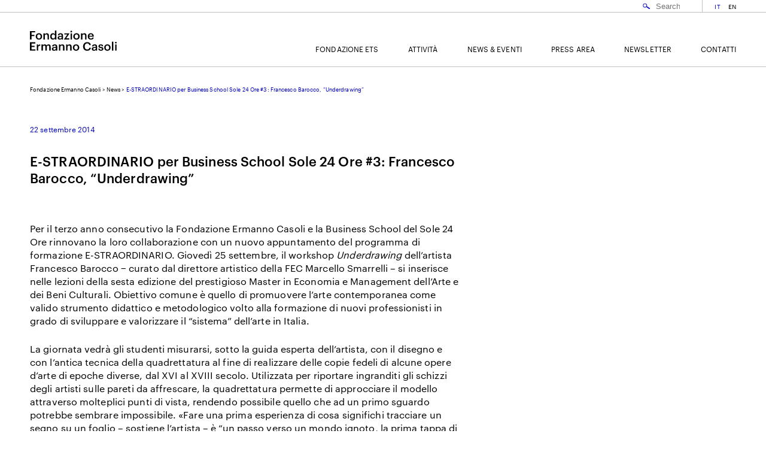

--- FILE ---
content_type: text/html; charset=UTF-8
request_url: https://www.fondazionecasoli.org/news/e-straordinario-per-business-school-sole-24-ore-3-francesco-barocco-underdrawing/
body_size: 9719
content:
<!DOCTYPE html>
<html lang="it-IT" class="no-js">
<head>
	<script>
  window.dataLayer = window.dataLayer || [];
  function gtag(){dataLayer.push(arguments);}

  gtag('consent', 'default', {
    ad_storage: "denied",
    analytics_storage: "denied",
    functionality_storage: "denied",
    personalization_storage: "denied",
    security_storage: "denied",
    wait_for_update: 2000
  });
  // gtag('set', 'url_passthrough', true);
  gtag("set", "ads_data_redaction", true);
  </script>
  <!-- Google Tag Manager -->
<script>(function(w,d,s,l,i){w[l]=w[l]||[];w[l].push({'gtm.start':
new Date().getTime(),event:'gtm.js'});var f=d.getElementsByTagName(s)[0],
j=d.createElement(s),dl=l!='dataLayer'?'&l='+l:'';j.async=true;j.src=
'https://www.googletagmanager.com/gtm.js?id='+i+dl;f.parentNode.insertBefore(j,f);
})(window,document,'script','dataLayer','GTM-PVMBC2R');</script>
<!-- End Google Tag Manager -->
<script type="text/javascript">
var _iub = _iub || [];
_iub.csConfiguration = {"consentOnContinuedBrowsing":false,"cookiePolicyInOtherWindow":true,"invalidateConsentWithoutLog":true,"perPurposeConsent":true,"siteId":2774453,"cookiePolicyId":39671786,"lang":"it", "callback":{ "onPreferenceExpressedOrNotNeeded":function (e){if(dataLayer.push({iubenda_ccpa_opted_out:_iub.cs.api.isCcpaOptedOut()}),e){if(!0===e.consent)dataLayer.push({event:"iubenda_consent_given"});else if(!1===e.consent)dataLayer.push({event:"iubenda_consent_rejected"});else if(e.purposes)for(var n in e.purposes)e.purposes[n]&&dataLayer.push({event:"iubenda_consent_given_purpose_"+n})}else dataLayer.push({event:"iubenda_preference_not_needed"})} }, "banner":{ "acceptButtonDisplay":true,"closeButtonDisplay":false,"customizeButtonDisplay":true,"explicitWithdrawal":true,"listPurposes":true,"position":"float-bottom-center","prependOnBody":true,"rejectButtonDisplay":true,"acceptButtonCaption":"Accetta tutti","rejectButtonCaption":"Solo necessari" }};
</script>
<script type="text/javascript" src="//cdn.iubenda.com/cs/iubenda_cs.js" charset="UTF-8" async></script>

	<meta charset="UTF-8">
	<meta name="viewport" content="width=device-width">
	<link rel="profile" href="http://gmpg.org/xfn/11">
	<link rel="pingback" href="https://www.fondazionecasoli.org/xmlrpc.php">
	<!--[if lt IE 9]>
	<script src="https://www.fondazionecasoli.org/wp-content/themes/casoli/js/html5.js"></script>
	<![endif]-->
	<script>(function(html){html.className = html.className.replace(/\bno-js\b/,'js')})(document.documentElement);</script>
<title>E-STRAORDINARIO per Business School Sole 24 Ore #3: Francesco Barocco, &#8220;Underdrawing&#8221; &#8211; Fondazione Ermanno Casoli</title>
<meta name='robots' content='max-image-preview:large' />
<link rel='dns-prefetch' href='//fonts.googleapis.com' />
<link rel='dns-prefetch' href='//s.w.org' />
<link rel="alternate" type="application/rss+xml" title="Fondazione Ermanno Casoli &raquo; Feed" href="https://www.fondazionecasoli.org/feed/" />
<link rel="alternate" type="application/rss+xml" title="Fondazione Ermanno Casoli &raquo; Feed dei commenti" href="https://www.fondazionecasoli.org/comments/feed/" />
		<script type="text/javascript">
			window._wpemojiSettings = {"baseUrl":"https:\/\/s.w.org\/images\/core\/emoji\/13.0.1\/72x72\/","ext":".png","svgUrl":"https:\/\/s.w.org\/images\/core\/emoji\/13.0.1\/svg\/","svgExt":".svg","source":{"concatemoji":"https:\/\/www.fondazionecasoli.org\/wp-includes\/js\/wp-emoji-release.min.js?ver=5.7.14"}};
			!function(e,a,t){var n,r,o,i=a.createElement("canvas"),p=i.getContext&&i.getContext("2d");function s(e,t){var a=String.fromCharCode;p.clearRect(0,0,i.width,i.height),p.fillText(a.apply(this,e),0,0);e=i.toDataURL();return p.clearRect(0,0,i.width,i.height),p.fillText(a.apply(this,t),0,0),e===i.toDataURL()}function c(e){var t=a.createElement("script");t.src=e,t.defer=t.type="text/javascript",a.getElementsByTagName("head")[0].appendChild(t)}for(o=Array("flag","emoji"),t.supports={everything:!0,everythingExceptFlag:!0},r=0;r<o.length;r++)t.supports[o[r]]=function(e){if(!p||!p.fillText)return!1;switch(p.textBaseline="top",p.font="600 32px Arial",e){case"flag":return s([127987,65039,8205,9895,65039],[127987,65039,8203,9895,65039])?!1:!s([55356,56826,55356,56819],[55356,56826,8203,55356,56819])&&!s([55356,57332,56128,56423,56128,56418,56128,56421,56128,56430,56128,56423,56128,56447],[55356,57332,8203,56128,56423,8203,56128,56418,8203,56128,56421,8203,56128,56430,8203,56128,56423,8203,56128,56447]);case"emoji":return!s([55357,56424,8205,55356,57212],[55357,56424,8203,55356,57212])}return!1}(o[r]),t.supports.everything=t.supports.everything&&t.supports[o[r]],"flag"!==o[r]&&(t.supports.everythingExceptFlag=t.supports.everythingExceptFlag&&t.supports[o[r]]);t.supports.everythingExceptFlag=t.supports.everythingExceptFlag&&!t.supports.flag,t.DOMReady=!1,t.readyCallback=function(){t.DOMReady=!0},t.supports.everything||(n=function(){t.readyCallback()},a.addEventListener?(a.addEventListener("DOMContentLoaded",n,!1),e.addEventListener("load",n,!1)):(e.attachEvent("onload",n),a.attachEvent("onreadystatechange",function(){"complete"===a.readyState&&t.readyCallback()})),(n=t.source||{}).concatemoji?c(n.concatemoji):n.wpemoji&&n.twemoji&&(c(n.twemoji),c(n.wpemoji)))}(window,document,window._wpemojiSettings);
		</script>
		<style type="text/css">
img.wp-smiley,
img.emoji {
	display: inline !important;
	border: none !important;
	box-shadow: none !important;
	height: 1em !important;
	width: 1em !important;
	margin: 0 .07em !important;
	vertical-align: -0.1em !important;
	background: none !important;
	padding: 0 !important;
}
</style>
	<link rel='stylesheet' id='wp-block-library-css'  href='https://www.fondazionecasoli.org/wp-includes/css/dist/block-library/style.min.css?ver=5.7.14' type='text/css' media='all' />
<link rel='stylesheet' id='contact-form-7-css'  href='https://www.fondazionecasoli.org/wp-content/plugins/contact-form-7/includes/css/styles.css?ver=5.4.1' type='text/css' media='all' />
<link rel='stylesheet' id='qts_front_styles-css'  href='https://www.fondazionecasoli.org/wp-content/plugins/qtranslate-slug/assets/css/qts-default.css?ver=5.7.14' type='text/css' media='all' />
<link rel='stylesheet' id='twentyfifteen-fonts-css'  href='https://fonts.googleapis.com/css?family=Noto+Sans%3A400italic%2C700italic%2C400%2C700%7CNoto+Serif%3A400italic%2C700italic%2C400%2C700%7CInconsolata%3A400%2C700&#038;subset=latin%2Clatin-ext' type='text/css' media='all' />
<link rel='stylesheet' id='genericons-css'  href='https://www.fondazionecasoli.org/wp-content/themes/casoli/genericons/genericons.css?ver=3.2' type='text/css' media='all' />
<link rel='stylesheet' id='twentyfifteen-style-css'  href='https://www.fondazionecasoli.org/wp-content/themes/casoli/style.css?ver=5.7.14' type='text/css' media='all' />
<style id='twentyfifteen-style-inline-css' type='text/css'>

			.post-navigation .nav-previous { background-image: url(https://www.fondazionecasoli.org/wp-content/uploads/2017/01/1186g-800x510.jpg); }
			.post-navigation .nav-previous .post-title, .post-navigation .nav-previous a:hover .post-title, .post-navigation .nav-previous .meta-nav { color: #fff; }
			.post-navigation .nav-previous a:before { background-color: rgba(0, 0, 0, 0.4); }
		
			.post-navigation .nav-next { background-image: url(https://www.fondazionecasoli.org/wp-content/uploads/2017/01/1206g-800x510.jpg); border-top: 0; }
			.post-navigation .nav-next .post-title, .post-navigation .nav-next a:hover .post-title, .post-navigation .nav-next .meta-nav { color: #fff; }
			.post-navigation .nav-next a:before { background-color: rgba(0, 0, 0, 0.4); }
		
</style>
<!--[if lt IE 9]>
<link rel='stylesheet' id='twentyfifteen-ie-css'  href='https://www.fondazionecasoli.org/wp-content/themes/casoli/css/ie.css?ver=20141010' type='text/css' media='all' />
<![endif]-->
<!--[if lt IE 8]>
<link rel='stylesheet' id='twentyfifteen-ie7-css'  href='https://www.fondazionecasoli.org/wp-content/themes/casoli/css/ie7.css?ver=20141010' type='text/css' media='all' />
<![endif]-->
<script type='text/javascript' src='https://www.fondazionecasoli.org/wp-includes/js/jquery/jquery.min.js?ver=3.5.1' id='jquery-core-js'></script>
<script type='text/javascript' src='https://www.fondazionecasoli.org/wp-includes/js/jquery/jquery-migrate.min.js?ver=3.3.2' id='jquery-migrate-js'></script>
<link rel="https://api.w.org/" href="https://www.fondazionecasoli.org/wp-json/" /><link rel="alternate" type="application/json" href="https://www.fondazionecasoli.org/wp-json/wp/v2/posts/1226" /><link rel="EditURI" type="application/rsd+xml" title="RSD" href="https://www.fondazionecasoli.org/xmlrpc.php?rsd" />
<link rel="wlwmanifest" type="application/wlwmanifest+xml" href="https://www.fondazionecasoli.org/wp-includes/wlwmanifest.xml" /> 
<meta name="generator" content="WordPress 5.7.14" />
<link rel="canonical" href="https://www.fondazionecasoli.org/news/e-straordinario-per-business-school-sole-24-ore-3-francesco-barocco-underdrawing/" />
<link rel='shortlink' href='https://www.fondazionecasoli.org/?p=1226' />
<link rel="alternate" type="application/json+oembed" href="https://www.fondazionecasoli.org/wp-json/oembed/1.0/embed?url=https%3A%2F%2Fwww.fondazionecasoli.org%2Fnews%2Fe-straordinario-per-business-school-sole-24-ore-3-francesco-barocco-underdrawing%2F" />
<link rel="alternate" type="text/xml+oembed" href="https://www.fondazionecasoli.org/wp-json/oembed/1.0/embed?url=https%3A%2F%2Fwww.fondazionecasoli.org%2Fnews%2Fe-straordinario-per-business-school-sole-24-ore-3-francesco-barocco-underdrawing%2F&#038;format=xml" />
<meta name="generator" content="qTranslate-X 3.4.6.8" />
<link hreflang="x-default" href="https://www.fondazionecasoli.org/news/e-straordinario-per-business-school-sole-24-ore-3-francesco-barocco-underdrawing/" rel="alternate" />
<link hreflang="it" href="https://www.fondazionecasoli.org/news/e-straordinario-per-business-school-sole-24-ore-3-francesco-barocco-underdrawing/" rel="alternate" />
<link hreflang="en" href="https://www.fondazionecasoli.org/en/news/e-straordinario-per-business-school-sole-24-ore-3-francesco-barocco-underdrawing/" rel="alternate" />
<link rel="icon" href="https://www.fondazionecasoli.org/wp-content/uploads/2023/10/cropped-Monogramma_Fondazione-01-1-1-2-32x32.jpg" sizes="32x32" />
<link rel="icon" href="https://www.fondazionecasoli.org/wp-content/uploads/2023/10/cropped-Monogramma_Fondazione-01-1-1-2-192x192.jpg" sizes="192x192" />
<link rel="apple-touch-icon" href="https://www.fondazionecasoli.org/wp-content/uploads/2023/10/cropped-Monogramma_Fondazione-01-1-1-2-180x180.jpg" />
<meta name="msapplication-TileImage" content="https://www.fondazionecasoli.org/wp-content/uploads/2023/10/cropped-Monogramma_Fondazione-01-1-1-2-270x270.jpg" />

	<script src="https://www.fondazionecasoli.org/wp-content/themes/casoli/js/bx.js"></script>
	<script src="https://www.fondazionecasoli.org/wp-content/themes/casoli/js/personal.js?ver=2.3192"></script>
	<link rel="stylesheet" href="https://www.fondazionecasoli.org/wp-content/themes/casoli/css/bx.css?ver=1.14" type="text/css" media="all">
	<link rel="stylesheet" href="https://www.fondazionecasoli.org/wp-content/themes/casoli/style.css?ver=8.1.158" type="text/css" media="all">
	<!-- <script>
	  (function(i,s,o,g,r,a,m){i['GoogleAnalyticsObject']=r;i[r]=i[r]||function(){
	  (i[r].q=i[r].q||[]).push(arguments)},i[r].l=1*new Date();a=s.createElement(o),
	  m=s.getElementsByTagName(o)[0];a.async=1;a.src=g;m.parentNode.insertBefore(a,m)
	  })(window,document,'script','https://www.google-analytics.com/analytics.js','ga');

	  ga('create', 'UA-99790364-1', 'auto');
	  ga('send', 'pageview');

	</script> -->
</head>

<body class="post-template-default single single-post postid-1226 single-format-standard it">

<noscript><iframe src="https://www.googletagmanager.com/ns.html?id=GTM-PVMBC2R"
height="0" width="0" style="display:none;visibility:hidden"></iframe></noscript>


	<div class="overlay-slider">
		<div class="close">CHIUDI</div>
		<div class="inner-overlay-slider">
			
		</div>
	</div>
	
	<div class="search">
		<div class="close">CHIUDI</div>
		<div class="logo-newsletter">
			<a href="https://www.fondazionecasoli.org/"><img src="https://www.fondazionecasoli.org/wp-content/themes/casoli/img/logo-white.svg"></a>
		</div>
		<div class="inner-search">
			<input type="text" id="search-input" />
			<div class="search-invia">CERCA</div>
			<div class="ricerca-box">
				<div class="inner-ricerca-box">
				</div>
			</div>
		</div>
	</div>
	
	<div class="newsletter">
		<div class="close">CHIUDI</div>
		<div class="logo-newsletter">
			<a href="https://www.fondazionecasoli.org/"><img src="https://www.fondazionecasoli.org/wp-content/themes/casoli/img/logo-white.svg"></a>
		</div>
		<div class="inner-newsletter">
			<div class="iscriviti">Iscriviti alla nostra newsletter</div>
						<!-- Begin MailChimp Signup Form -->
			<link href="//cdn-images.mailchimp.com/embedcode/classic-10_7.css" rel="stylesheet" type="text/css">
			<div id="mc_embed_signup">
			<form action="//fondazionecasoli.us14.list-manage.com/subscribe/post?u=5d40f0ff9058851a7163af1af&amp;id=a1fce849d6" method="post" id="mc-embedded-subscribe-form" name="mc-embedded-subscribe-form" class="validate" target="_blank" novalidate>
			    <div id="mc_embed_signup_scroll">
	
			<div class="mc-field-group">
				<label for="mce-EMAIL">Email</label>
				<input type="email" value="" name="EMAIL" class="required email" id="mce-EMAIL">
			</div>
			<div class="mc-field-group">
				<label for="mce-FNAME">Nome</label>
				<input type="text" value="" name="FNAME" class="" id="mce-FNAME">
			</div>
			<div class="mc-field-group">
				<label for="mce-LNAME">Cognome</label>
				<input type="text" value="" name="LNAME" class="" id="mce-LNAME">
			</div>
			<div class="mc-field"><input type="checkbox"><span class="accept"><p>Accetto i <a href="http://www.fondazionecasoli.org/privacy-policy/">termini e condizioni</a> della Fondazione Ermanno Casoli</p>
</span></div>
				<div id="mce-responses" class="clear">
					<div class="response" id="mce-error-response" style="display:none"></div>
					<div class="response" id="mce-success-response" style="display:none"></div>
				</div>    <!-- real people should not fill this in and expect good things - do not remove this or risk form bot signups-->
			    <div style="position: absolute; left: -5000px;" aria-hidden="true"><input type="text" name="b_5d40f0ff9058851a7163af1af_a1fce849d6" tabindex="-1" value=""></div>
			    <div class="clear"><input type="submit" value="Subscribe" name="subscribe" id="mc-embedded-subscribe" class="button"></div>
			    </div>
			</form>
			</div>
			<script>
			// Reset dei messaggi di errore
			document.addEventListener("DOMContentLoaded", function () {
				const form = document.getElementById("mc-embedded-subscribe-form");

				form.addEventListener("submit", function (event) {
					let valid = true;
					const emailField = document.getElementById("mce-EMAIL");
					const nameField = document.getElementById("mce-FNAME");
					const surnameField = document.getElementById("mce-LNAME");
					const privacyCheckbox = document.querySelector(".mc-field input[type='checkbox']");

					// Reset dei messaggi di errore
					emailField.style.border = "";
					nameField.style.border = "";
					surnameField.style.border = "";
					privacyCheckbox.style.outline = "";

					// Validazione dell'email
					const emailPattern = /^[^\s@]+@[^\s@]+\.[^\s@]+$/;
					if (!emailPattern.test(emailField.value)) {
						emailField.style.border = "2px solid red";
						valid = false;
					}

					// Validazione del nome (almeno 2 caratteri)
					if (nameField.value.trim().length < 2) {
						nameField.style.border = "2px solid red";
						valid = false;
					}

					// Validazione del cognome (almeno 2 caratteri)
					if (surnameField.value.trim().length < 2) {
						surnameField.style.border = "2px solid red";
						valid = false;
					}

					// Verifica che la checkbox della privacy sia selezionata
					if (!privacyCheckbox.checked) {
						privacyCheckbox.style.outline = "2px solid red";
						valid = false;
					}

					// Se non valido, impedisce l'invio del form
					if (!valid) {
						event.preventDefault();
						alert("Per favore, compila tutti i campi obbligatori e accetta la privacy.");
					}
				});
			});
			</script>
			<!-- <script type='text/javascript' src='//s3.amazonaws.com/downloads.mailchimp.com/js/mc-validate.js'></script><script type='text/javascript'>(function($) {window.fnames = new Array(); window.ftypes = new Array();fnames[0]='EMAIL';ftypes[0]='email';fnames[1]='FNAME';ftypes[1]='text';fnames[2]='LNAME';ftypes[2]='text';}(jQuery));var $mcj = jQuery.noConflict(true);</script> -->
			<!--End mc_embed_signup-->
		</div>
	</div>
<div id="page" class="hfeed site">
	
<div class="menu">
	<div class="menu-inner">
		<div class="menu-upper">
			<div class="inner-menu-upper">
				<div class="lingue">
					
<ul class="language-chooser language-chooser-text qtranxs_language_chooser" id="qtranslate-chooser">
<li class="lang-it active"><a href="https://www.fondazionecasoli.org/it/news/e-straordinario-per-business-school-sole-24-ore-3-francesco-barocco-underdrawing/" hreflang="it" title="IT (it)" class="qtranxs_text qtranxs_text_it"><span>IT</span></a></li>
<li class="lang-en"><a href="https://www.fondazionecasoli.org/en/news/e-straordinario-per-business-school-sole-24-ore-3-francesco-barocco-underdrawing/" hreflang="en" title="EN (en)" class="qtranxs_text qtranxs_text_en"><span>EN</span></a></li>
</ul><div class="qtranxs_widget_end"></div>
				</div>
				<div class="cerca">
					<svg version="1.1" id="lente" xmlns="http://www.w3.org/2000/svg" xmlns:xlink="http://www.w3.org/1999/xlink" x="0px" y="0px"
						 width="29.667px" height="22.666px" viewBox="0 0 29.667 22.666" enable-background="new 0 0 29.667 22.666" xml:space="preserve">
					<g>
						<defs>
							<rect id="SVGID_1_" x="2.32" y="1.637" width="23.902" height="19.25"/>
						</defs>
						<clipPath id="SVGID_2_">
							<use xlink:href="#SVGID_1_"  overflow="visible"/>
						</clipPath>
						<path clip-path="url(#SVGID_2_)" fill="#1017BD" d="M9.37,13.511c-2.748,0.007-4.916-2.154-4.916-4.902
							C4.45,5.911,6.619,3.77,9.363,3.756c2.664-0.014,4.843,2.179,4.846,4.884C14.212,11.315,12.041,13.504,9.37,13.511 M25.307,17.328
							c-2.54-1.759-5.086-3.507-7.625-5.277c-0.618-0.434-1.252-0.614-2.022-0.361c1.817-3.968-0.298-7.864-3.126-9.297
							C9.626,0.915,5.977,1.654,3.881,4.228C1.762,6.833,1.8,10.566,4,13.171c1.11,1.315,2.532,2.123,4.239,2.373
							c2.4,0.357,4.458-0.382,6.209-2.103c0.014,0.812,0.396,1.343,1.013,1.762c1.412,0.961,2.81,1.939,4.218,2.914
							c1.159,0.802,2.311,1.613,3.476,2.401c1.079,0.732,2.446,0.33,2.921-0.839C26.423,18.823,26.132,17.9,25.307,17.328"/>
					</g>
					</svg>
					<input id="cerca" type="text" placeholder="Search"/>
				</div>
			</div>
		</div>
		<div class="menu-bottom">
			<div class="inner-menu-bottom">
				<div class="logo">
					<a href="https://www.fondazionecasoli.org/"><img src="https://www.fondazionecasoli.org/wp-content/themes/casoli/img/logo.svg"></a>
				</div>
				<div class="menu-principale">
					<div class="inner-menu-principale">
						<div class="menu-mainmenu-container"><ul id="menu-mainmenu" class="menu"><li id="menu-item-20" class="menu-item menu-item-type-post_type menu-item-object-page menu-item-20"><a href="https://www.fondazionecasoli.org/fondazione/">Fondazione ETS</a></li>
<li id="menu-item-21" class="menu-item menu-item-type-post_type menu-item-object-page menu-item-21"><a href="https://www.fondazionecasoli.org/attivita/">Attività</a></li>
<li id="menu-item-22" class="menu-item menu-item-type-post_type menu-item-object-page menu-item-22"><a href="https://www.fondazionecasoli.org/news-eventi/">News &#038; Eventi</a></li>
<li id="menu-item-23" class="menu-item menu-item-type-post_type menu-item-object-page menu-item-23"><a href="https://www.fondazionecasoli.org/press-area/">Press Area</a></li>
<li id="menu-item-24" class="menu-item menu-item-type-post_type menu-item-object-page menu-item-24"><a href="https://www.fondazionecasoli.org/newsletter/">Newsletter</a></li>
<li id="menu-item-25" class="menu-item menu-item-type-post_type menu-item-object-page menu-item-25"><a href="https://www.fondazionecasoli.org/contatti/">Contatti</a></li>
</ul></div>					</div>
				</div>
			</div>
		</div>
	</div>
</div>
	<div id="content" class="site-content">
<div class="breadcrumbs" typeof="BreadcrumbList" vocab="http://schema.org/">
    <!-- Breadcrumb NavXT 6.6.0 -->
<span property="itemListElement" typeof="ListItem"><a property="item" typeof="WebPage" title="Vai a Fondazione Ermanno Casoli." href="https://www.fondazionecasoli.org" class="home" ><span property="name">Fondazione Ermanno Casoli</span></a><meta property="position" content="1"></span> &gt; <span property="itemListElement" typeof="ListItem"><a property="item" typeof="WebPage" title="Vai agli archivi della categoria News." href="https://www.fondazionecasoli.org/category/news/" class="taxonomy category" ><span property="name">News</span></a><meta property="position" content="2"></span> &gt; <span property="itemListElement" typeof="ListItem"><span property="name" class="post post-post current-item">E-STRAORDINARIO per Business School Sole 24 Ore #3: Francesco Barocco, &#8220;Underdrawing&#8221;</span><meta property="url" content="https://www.fondazionecasoli.org/news/e-straordinario-per-business-school-sole-24-ore-3-francesco-barocco-underdrawing/"><meta property="position" content="3"></span></div>
	<div id="primary" class="content-area">
		<main id="main" class="site-main" role="main">

		
<article id="post-1226" class="post-1226 post type-post status-publish format-standard has-post-thumbnail hentry category-senza-categoria">

	<div class="data-figlio">
		<span class="color">22 settembre 2014</span>
	</div>
	<div class="blocco-container single-blocco">
		<div class="inner-blocco-container">
			<div class="block-inc-container">
	<div class="title-page"><span class="color">E-STRAORDINARIO per Business School Sole 24 Ore #3: Francesco Barocco, &#8220;Underdrawing&#8221;</span></div>
	<div class="abstract"></div>
		<div class="main-content">
		<p></p>
<p><!--[if gte mso 9]><xml><o_OfficeDocumentSettings><o_AllowPNG /><o_PixelsPerInch>72</o_PixelsPerInch></o_OfficeDocumentSettings></xml><![endif]-->Per il terzo anno consecutivo la Fondazione Ermanno Casoli e la Business School del Sole 24 Ore rinnovano la loro collaborazione con un nuovo appuntamento del programma di formazione E-STRAORDINARIO. Gioved&igrave; 25 settembre, il workshop <em><strong>Underdrawing</strong></em> dell&#8217;artista <strong>Francesco Barocco</strong> &minus; curato dal direttore artistico della FEC Marcello Smarrelli &ndash; si inserisce nelle lezioni della sesta edizione del prestigioso Master in Economia e Management dell&rsquo;Arte e dei Beni Culturali. Obiettivo comune &egrave; quello di promuovere l&rsquo;arte contemporanea come valido strumento didattico e metodologico volto alla formazione di nuovi professionisti in grado di sviluppare e valorizzare il &ldquo;sistema&rdquo; dell&rsquo;arte in Italia.</p>
<p>La giornata vedr&agrave; gli studenti misurarsi, sotto la guida esperta dell&rsquo;artista, con il disegno e con l&rsquo;antica tecnica della quadrettatura al fine di realizzare delle copie fedeli di alcune opere d&rsquo;arte di epoche diverse, dal XVI al XVIII secolo. Utilizzata per riportare ingranditi gli schizzi degli artisti sulle pareti da affrescare, la quadrettatura permette di approcciare il modello attraverso molteplici punti di vista, rendendo possibile quello che ad un primo sguardo potrebbe sembrare impossibile. &laquo;Fare una prima esperienza di cosa significhi tracciare un segno su un foglio &ndash; sostiene l&rsquo;artista &ndash; &egrave; &ldquo;un passo verso un mondo ignoto, la prima tappa di un lungo cammino&rdquo;, per usare una definizione di Giacometti, che porter&agrave; gli studenti a realizzare, con una nuova e diversa consapevolezza nei confronti degli strumenti e delle tecniche del fare arte, un disegno del tutto simile a quello realizzato dai grandi maestri della tradizione umanistica rinascimentale&raquo;. Durante la fase finale, i lavori dei partecipanti al workshop verranno rielaborati, reimpaginati e fotografati dall&rsquo;artista. Lo scatto fotografico diventa cos&igrave; la matrice, che consente di stampare un esemplare di quella che sar&agrave; a tutti gli effetti un&rsquo;opera a quattro mani frutto dell&#8217;esperienza condivisa.</p>
<p>Prender&agrave; parte al workshop anche Giovanni Boano, managing partner della societ&agrave; di formazion Hic et Nunc, che si porr&agrave; come mediatore tra il lavoro svolto con l&rsquo;artista e la realt&agrave; lavorativa dei partecipanti.</p>
<p>&nbsp;</p>
<p></p>	</div>
</div>			<div class="share-block">
				<div class="inner-share-block">
					<div class="left-share-block">
						Condividi su:
						<a href="javascript:void(0);" onclick="window.open('http://www.facebook.com/sharer.php?u=https://www.fondazionecasoli.org/news/e-straordinario-per-business-school-sole-24-ore-3-francesco-barocco-underdrawing/','sharer','toolbar=0,status=0,width=548,height=325');">Facebook</a>
						<a class="social" id="twitter" onclick="window.open('http://twitter.com/intent/tweet?text=https://www.fondazionecasoli.org/news/e-straordinario-per-business-school-sole-24-ore-3-francesco-barocco-underdrawing/','sharer','toolbar=0,status=0,width=548,height=325');" href="javascript: void(0)">Twitter</a>
					</div>
					<!-- <div class="right-share-block">
						Salva sul calendario:
						<a href="javascript: void(0)">ICAL</a>
					</div> -->
				</div>
				<div class="clear"></div>
			</div>
		</div>
	</div>
</article><!-- #post-## -->
<div class="secondo-blocco newseventi">
	<div class="title-page"><span class="color">Altri news & eventi</span></div>
		<div class="figli-container">
							<div class="single-attivita-figlio" data-type="1">
					<div class="inner-single-figlio">
						<div class="image-figlio" style="background:url(https://www.fondazionecasoli.org/wp-content/uploads/2019/05/Rotary.jpg) no-repeat center center; background-size:cover;"><a href="https://www.fondazionecasoli.org/news/il-presidente-elica-francesco-casoli-e-il-direttore-artistico-fec-marcello-smarrelli-insieme-al-rotary-club-di-pesaro/"></a></div>
						<div class="data-figlio"><span class="color">20 maggio 2019</span></div>
						<div class="titolo-figlio"><a href="https://www.fondazionecasoli.org/news/il-presidente-elica-francesco-casoli-e-il-direttore-artistico-fec-marcello-smarrelli-insieme-al-rotary-club-di-pesaro/">Il Presidente Elica Francesco Casoli e Il direttore artistico FEC Marcello Smarrelli insieme al Rotary Club di Pesaro</a></div>
					</div>
				</div>
							<div class="single-attivita-figlio" data-type="1">
					<div class="inner-single-figlio">
						<div class="image-figlio" style="background:url(https://www.fondazionecasoli.org/wp-content/uploads/2023/06/sito-FEC.png) no-repeat center center; background-size:cover;"><a href="https://www.fondazionecasoli.org/news/fecincontra-claire-fontaine/"></a></div>
						<div class="data-figlio"><span class="color">5 giugno 2023</span></div>
						<div class="titolo-figlio"><a href="https://www.fondazionecasoli.org/news/fecincontra-claire-fontaine/">FECincontra Claire Fontaine</a></div>
					</div>
				</div>
							<div class="single-attivita-figlio" data-type="1">
					<div class="inner-single-figlio">
						<div class="image-figlio" style="background:url(https://www.fondazionecasoli.org/wp-content/uploads/2025/10/FEC_ACGG_FB_CovereventoTavola-disegno-32-100.jpg) no-repeat center center; background-size:cover;"><a href="https://www.fondazionecasoli.org/news/a-che-gioco-giochiamo-una-conversazione-su-arte-gioco-e-formazione/"></a></div>
						<div class="data-figlio"><span class="color">13 ottobre 2025</span></div>
						<div class="titolo-figlio"><a href="https://www.fondazionecasoli.org/news/a-che-gioco-giochiamo-una-conversazione-su-arte-gioco-e-formazione/">A che gioco giochiamo. Una conversazione su arte, gioco e formazione</a></div>
					</div>
				</div>
					</div>
	</div>
		</main><!-- .site-main -->
	</div><!-- .content-area -->


	</div><!-- .site-content -->	
</div><!-- .site -->

<div class="footer">
	<div class="inner-footer">
		<div class="col-logo col">
			<div class="inner-col">
				<img src="https://www.fondazionecasoli.org/wp-content/themes/casoli/img/icona.svg">
			</div>
		</div>
		
		<div class="col-1 col">
			<div class="inner-col">
				<p>SEDE LEGALE<br />
Via Ermanno Casoli, 2<br />
60044 Fabriano (AN)</p>
			</div>
		</div>
		<div class="col-2 col">
			<div class="inner-col">
				<p>SEDE OPERATIVA<br />
Via Ermanno Casoli, 2<br />
60044 Fabriano (AN)</p>
			</div>
		</div>
		<div class="col-3 col">
			<div class="inner-col">
				<p>T: + 39 0732 6104257<br />
F: + 39 0732 610289<br />
E: info@fondazionecasoli.org</p>
			</div>
		</div>
		<div class="col-4 col">
			<div class="inner-col">
				<p>P.IVA. 02338820422<br />
<a href="https://www.iubenda.com/privacy-policy/39671786" target="_blank" rel="noopener">Privacy Policy</a><br />
<a href="https://www.iubenda.com/privacy-policy/39671786/cookie-policy" target="_blank" rel="noopener">Cookie Policy</a><br />
<a class="iubenda-cs-preferences-link" href="#">Preferenze cookie</a><br />
<a href="http://www.fondazionecasoli.org/wp-content/uploads/2025/07/Amministrazione-trasparente-2024.pdf" target="_blank" rel="noopener">AMMINISTRAZIONE TRASPARENTE</a></p>
			</div>
		</div>
		
		<div class="clear"></div>
		
		<div class="col-1-double coldouble">
			<div class="inner-col">
				<p>Copyright © 2016 Fondazione Ermanno Casoli. All rights reserved.</p>
			</div>
		</div>
		<div class="col-2-double coldouble">
			<div class="inner-col">
				<p><a href="https://www.facebook.com/FondazioneCasoli/" target="_blank" rel="noopener">Facebook</a> &#8211; <a href="https://twitter.com/Fond_Casoli" target="_blank" rel="noopener">Twitter</a> &#8211; <a href="https://www.instagram.com/fondazioneermannocasoli/" target="_blank" rel="noopener">Instagram</a> &#8211; <a href="https://www.youtube.com/user/FondazioneCasoli/videos" target="_blank" rel="noopener">Youtube &#8211; </a><a href="https://www.linkedin.com/company/fondazioneermannocasoli/" target="_blank" rel="noopener">LinkedIn</a></p>
<p>&nbsp;</p>
			</div>
		</div>
		
		<div class="clear"></div>
		
	</div>
</div>

<script type='text/javascript' src='https://www.fondazionecasoli.org/wp-includes/js/dist/vendor/wp-polyfill.min.js?ver=7.4.4' id='wp-polyfill-js'></script>
<script type='text/javascript' id='wp-polyfill-js-after'>
( 'fetch' in window ) || document.write( '<script src="https://www.fondazionecasoli.org/wp-includes/js/dist/vendor/wp-polyfill-fetch.min.js?ver=3.0.0"></scr' + 'ipt>' );( document.contains ) || document.write( '<script src="https://www.fondazionecasoli.org/wp-includes/js/dist/vendor/wp-polyfill-node-contains.min.js?ver=3.42.0"></scr' + 'ipt>' );( window.DOMRect ) || document.write( '<script src="https://www.fondazionecasoli.org/wp-includes/js/dist/vendor/wp-polyfill-dom-rect.min.js?ver=3.42.0"></scr' + 'ipt>' );( window.URL && window.URL.prototype && window.URLSearchParams ) || document.write( '<script src="https://www.fondazionecasoli.org/wp-includes/js/dist/vendor/wp-polyfill-url.min.js?ver=3.6.4"></scr' + 'ipt>' );( window.FormData && window.FormData.prototype.keys ) || document.write( '<script src="https://www.fondazionecasoli.org/wp-includes/js/dist/vendor/wp-polyfill-formdata.min.js?ver=3.0.12"></scr' + 'ipt>' );( Element.prototype.matches && Element.prototype.closest ) || document.write( '<script src="https://www.fondazionecasoli.org/wp-includes/js/dist/vendor/wp-polyfill-element-closest.min.js?ver=2.0.2"></scr' + 'ipt>' );( 'objectFit' in document.documentElement.style ) || document.write( '<script src="https://www.fondazionecasoli.org/wp-includes/js/dist/vendor/wp-polyfill-object-fit.min.js?ver=2.3.4"></scr' + 'ipt>' );
</script>
<script type='text/javascript' id='contact-form-7-js-extra'>
/* <![CDATA[ */
var wpcf7 = {"api":{"root":"https:\/\/www.fondazionecasoli.org\/wp-json\/","namespace":"contact-form-7\/v1"}};
/* ]]> */
</script>
<script type='text/javascript' src='https://www.fondazionecasoli.org/wp-content/plugins/contact-form-7/includes/js/index.js?ver=5.4.1' id='contact-form-7-js'></script>
<script type='text/javascript' src='https://www.fondazionecasoli.org/wp-content/themes/casoli/js/skip-link-focus-fix.js?ver=20141010' id='twentyfifteen-skip-link-focus-fix-js'></script>
<script type='text/javascript' id='twentyfifteen-script-js-extra'>
/* <![CDATA[ */
var screenReaderText = {"expand":"<span class=\"screen-reader-text\">apri il menu figlio<\/span>","collapse":"<span class=\"screen-reader-text\">chiudi il menu figlio<\/span>"};
/* ]]> */
</script>
<script type='text/javascript' src='https://www.fondazionecasoli.org/wp-content/themes/casoli/js/functions.js?ver=20150330' id='twentyfifteen-script-js'></script>
<script type='text/javascript' src='https://www.fondazionecasoli.org/wp-includes/js/wp-embed.min.js?ver=5.7.14' id='wp-embed-js'></script>

</body>
</html>


--- FILE ---
content_type: text/css
request_url: https://www.fondazionecasoli.org/wp-content/themes/casoli/style.css?ver=8.1.158
body_size: 7128
content:
/*
Theme Name: casoli
Theme URI: https://wordpress.org/themes/twentyfifteen/
Author: the WordPress team
Author URI: https://wordpress.org/
Description: Our 2015 default theme is clean, blog-focused, and designed for clarity. Twenty Fifteen's simple, straightforward typography is readable on a wide variety of screen sizes, and suitable for multiple languages. We designed it using a mobile-first approach, meaning your content takes center-stage, regardless of whether your visitors arrive by smartphone, tablet, laptop, or desktop computer.
Version: 1.5
License: GNU General Public License v2 or later
License URI: http://www.gnu.org/licenses/gpl-2.0.html
Tags: black, blue, gray, pink, purple, white, yellow, dark, light, two-columns, left-sidebar, fixed-layout, responsive-layout, accessibility-ready, custom-background, custom-colors, custom-header, custom-menu, editor-style, featured-images, microformats, post-formats, rtl-language-support, sticky-post, threaded-comments, translation-ready
Text Domain: twentyfifteen
This theme, like WordPress, is licensed under the GPL.
Use it to make something cool, have fun, and share what you've learned with others.
*/
/**
 * Table of Contents
 *
 * 1.0 - Reset
 * 2.0 - Genericons
 * 3.0 - Typography
 * 4.0 - Elements
 * 5.0 - Forms
 * 6.0 - Navigations
 *   6.1 - Links
 *   6.2 - Menus
 * 7.0 - Accessibility
 * 8.0 - Alignments
 * 9.0 - Clearings
 * 10.0 - Header
 * 11.0 - Widgets
 * 12.0 - Content
 *    12.1 - Posts and pages
 *    12.2 - Post Formats
 *    12.3 - Comments
 * 13.0 - Footer
 * 14.0 - Media
 *    14.1 - Captions
 *    14.2 - Galleries
 * 15.0 - Multisite
 * 16.0 - Media Queries
 *    16.1 - Mobile Large
 *    16.2 - Tablet Small
 *    16.3 - Tablet Large
 *    16.4 - Desktop Small
 *    16.5 - Desktop Medium
 *    16.6 - Desktop Large
 *    16.7 - Desktop X-Large
 * 17.0 - Print
 */
/**
 * 1.0 - Reset
 *
 * Resetting and rebuilding styles have been helped along thanks to the fine
 * work of Eric Meyer, Nicolas Gallagher, Jonathan Neal, and Blueprint.
 */
@font-face {
  font-family: 'graphicweb';
  src: url('../casoli/font/Graphik-Regular-Web.eot'); /* IE9 Compat Modes */
  src: url('../casoli/font/Graphik-Regular-Web.eot?#iefix') format('embedded-opentype'), /* IE6-IE8 */
       url('../casoli/font/Graphik-Regular-Web.woff2') format('woff2'), /* Super Modern Browsers */
       url('../casoli/font/Graphik-Regular-Web.woff') format('woff');
  font-weight:normal;
}
@font-face {
  font-family: 'graphicweb-med';
  src: url('../casoli/font/Graphik-Medium-Web.eot'); /* IE9 Compat Modes */
  src: url('../casoli/font/Graphik-Medium-Web.eot?#iefix') format('embedded-opentype'), /* IE6-IE8 */
       url('../casoli/font/Graphik-Medium-Web.woff2') format('woff2'), /* Super Modern Browsers */
       url('../casoli/font/Graphik-Medium-Web.woff') format('woff');
  font-weight:normal;
}
html, body, div, span, applet, object, iframe, h1, h2, h3, h4, h5, h6, p, blockquote, pre, a, abbr, acronym, address, big, cite, code, del, dfn, em, font, ins, kbd, q, s, samp, small, strike, strong, sub, sup, tt, var, dl, dt, dd, ol, ul, li, fieldset, form, label, legend, table, caption, tbody, tfoot, thead, tr, th, td {
	border: 0;
	font-family:'graphicweb';
	font-size: 10px;
	line-height: 16px;
	font-style: inherit;
	font-weight: inherit;
	margin: 0;
	outline: 0;
	padding: 0;
	vertical-align: baseline;
	letter-spacing: 0.1px;
}
.menu-upper {
    border-bottom: 1px solid #c1c1c1;
    height: 20px;
}
.lingue {
    float: right;
    margin-top: 3px;
}
ul {
    list-style: none;
}
a {
    text-decoration: none;
    color: black;
}
.cerca {
    float: right;
    padding-right: 20px;
    border-right: 1px solid #c1c1c1;
    height: 20px;
    margin-right: 20px;
    width: 80px;
}
input#cerca {
    margin-top: 2px;
    border: 0;
    color: black;
    outline: 0;
    background: none;
    width: 40px;
}
.inner-menu-upper {
    padding-right: 50px;
    padding-left: 50px;
    margin: 0 auto;
    max-width: 1300px;
}
.menu-bottom {
    padding-right: 50px;
    padding-left: 50px;
    margin: 0 auto;
    border-bottom: 1px solid #c1c1c1;
    height: 90px;
}
ul#qtranslate-chooser li {
    display: inline-block;
}
li.lang-it {
    margin-right: 5px;
}
li.lang-en {
    margin-left: 5px;
}
input * {
}
.logo {
    float: left;
    margin-top: 30px;
}
.menu-principale {
    float: right;
    margin-top: 53px;
}
ul#menu-mainmenu li {
    display: inline-block;
    text-transform: uppercase;
    margin-left: 46px;
}
.inner-menu-bottom {
    max-width: 1300px;
    margin: 0 auto;
}
div#content {
    padding-top: 30px;
    min-height: 50px;
    max-width: 1400px;
    margin: 0 auto;
}
.figli-container {
    margin-right: 0;
}
.page-id-14 .titolo-figlio {
    margin-right: 10px;
}
.titolo-figlio {
    margin-right: 80px;
}
.inner-footer {
    padding-right: 50px;
    padding-left: 50px;
    margin: 0 auto;
    max-width: 1300px;
    padding-top: 45px;
    min-height: 140px;
}
.footer {
    border-top: 0;
    background: white;
    clear: both;
    border-top: 1px solid #c1c1c1;
}
body {
    background: white;
}
.col {
    float: left;
}
.col-logo.col {
    width: 25%;
}
.col-1.col, .col-2.col,.col-3.col,.col-4.col {
    width: 18.75%;
}
.col-1-double.col {
    clear: left;
    margin-left: 25%;
    margin-top: 100px;
}
.col-1-double.coldouble {
    clear: left;
    margin-left: 25%;
    margin-top: 15px;
    width: 37.5%;
    float: left;
}
a:hover,.color {
    color: #0000b4;
}
li.current-menu-item a {
    color: #0000b4;
}
.col-2-double.coldouble {
    float: left;
    margin-left: 0;
    margin-top: 15px;
    width: 37.5%;
}
.logo img {
    width: 145px;
}
.lingue span {
}
body .coldouble p,body .coldouble a {
    font-size: 12px;
    line-height: 12px;
}
.inner-col img {
    width: 32px;
    margin-top: 3px;
}
.titolo span {
    text-transform: uppercase;
}
.testo-block p, .testo-block, .testo-block a, .follows, .testo p,.testo * {
    font-family: 'graphicweb-med';
    font-size: 20px;
    line-height: 26px;
    font-size: 16px;
    line-height: 22px;
}
.follows {
	font-family: 'graphicweb';
}
.blocks {
    margin: 40px 30px;
    border-top: 1px solid #c1c1c1;
    padding-top: 40px;
    margin-bottom: 45px;
}
.block {
    width: 33.33%;
    float: left;
}
.titolo {
    margin-bottom: 30px;
}
.block.block1 .inner-block {
    padding-right: 40px;
    border-right: 1px solid #c1c1c1;
}
.block.block2 .inner-block {
    margin-left: 30px;
    padding-right: 30px;
    border-right: 1px solid #c1c1c1;
}
.block.block3 .inner-block {
    margin-left: 30px;
}
.follows a {
    text-transform: uppercase;
    font-size: 11px;
    color: #0000b4;
}
.clear {
    clear: both;
}
.follows {
    margin-top: 40px;
}
.inner-blocks {
    padding: 0 20px;
}
.inner-block {
    padding-bottom: 30px;
}
.home-slider {
    padding-right: 50px;
    padding-left: 50px;
    position: relative;
    height: 35vw;
    max-height: 530px;
}
.data {
    margin-bottom: 25px;
    margin-top: 45px;
    font-size: 12px;
}
.single-news {
    width: 30%;
}
.block-inc-container {
    padding: 0 50px;
}
.title-page span {
    text-transform: uppercase;
    font-size: 12px;
}
.title-page {
    margin-bottom: 30px;
}
.inner-blocco-container {
    width: 70%;
}
.login-reg-container {
    border-top: 1px solid #c1c1c1;
    padding-top: 50px;
}
.inner-login-reg-container {
    padding: 0 50px;
}
.login-col {
    float: left;
    width: 30%;
}
.register-col {
    float: left;
    width: 40%;
    border-left: 1px solid #c1c1c1;
    padding-left: 50px;
}
.login-col label {
    font-size: 12px;
    display: block;
    margin-bottom: 8px;
}
.login-col input[type="text"],.login-col input[type="password"] {
    margin-bottom: 20px;
    border: 0;
    background: none !important;
    border-bottom: 1px solid #c1c1c1;
    width: 85%;
    outline: 0;
    font-size: 12px;
}
p.login-submit {
    text-align: center;
}
input#wp-submit {
    border: 0;
	cursor:pointer;
    background: 0;
    text-transform: uppercase;
    font-size: 12px;
    outline: 0;
    margin-top: 40px;
    margin-left: -20%;
}
p.login-remember {
    margin-top: 20px;
}
.register-col * {
    font-size: 12px;
}
.register-col input {
    margin-bottom: 10px;
    margin-top: 8px;
    border: 0;
	outline:0;
    border-bottom: 1px solid #c1c1c1;
    width: 70%;
}
.piccolo-testo {
    font-size: 10px;
    margin-top: 20px;
}
.register-col input.wpcf7-form-control.wpcf7-acceptance {
    border: 1px solid #c1c1c1;
    margin-bottom: -2px;
    outline: 0;
}
.acceptance {
    font-size: 10px;
    width: 74%;
}
img.ajax-loader {
    display: none !important;
}
.register-col input.wpcf7-form-control.wpcf7-acceptance:checked {
    background: #c1c1c1;
}
.presskit-and-more * {
    font-family: 'graphicweb';
    font-size: 16px;
    line-height: 22px;
}
.presskit-and-more {
    padding-left: 50px;
}
.filtro-news .single-filtro {
    text-transform: uppercase;
}
.presskit-and-more a {
    color: #0000b4;
}
.register-col span.wpcf7-not-valid-tip {
    position: absolute;
    top: -26px;
    right: 0;
}
.register-col input.wpcf7-form-control.wpcf7-submit {
    background: 0;
	outline:0;
    color: black;
    height: auto;
    margin-top: 0 !important;
    margin-bottom: 40px !important;
}
.abstract * {
    font-family: 'graphicweb';
    font-size: 16px;
    line-height: 22px;
}
.gonnre {
    text-transform: uppercase;
    margin-bottom: 30px;
}
.gonnre a {
    font-size: 12px;
}
.abstract {
    margin-bottom: 40px;
    padding-right: 10%;
}
.main-content * {
    font-family: 'graphicweb';
    font-size: 16px;
    line-height: 22px;
}
.gallery-page {
    /* height: 30vw; */
    margin-bottom: 80px;
    margin-right: 50px;
}
.bx-wrapper {
    height: 100%;
    background: none;
}
body .bx-wrapper .bx-viewport {
    height: 100%;
    background: none;
    border: none;
    box-shadow: none;
    left: 0;
    overflow: visible !important;
    height: 35vw !important;
    max-height: 470px;
}
.inner-gallery-page {
    height: 100%;
}
.bx-wrapper .bx-pager {
    text-align: left;
    bottom: -36px;
    left: 0;
}
body .bx-wrapper .bx-pager.bx-default-pager a:hover,body .bx-wrapper .bx-pager.bx-default-pager a.active {
    background: #0000b4;
    border: 1px solid #0000b4;
    width: 6px;
    height: 6px;
    border-radius: 50%;
}
.gallery-single p {
    margin-top: 8px;
    text-align: right;
    font-size: 7px;
    position: absolute;
    bottom: 0;
    width: 60%;
    right: 0;
    bottom: -64px;
    height: 50px;
    left: auto;
}
.bx-wrapper .bx-pager.bx-default-pager a {
    background: none;
    border: 1px solid #0000b4;
    width: 6px;
    height: 6px;
    border-radius: 50%;
}
.gallery-single {
    height: 100%;
}
.bx-wrapper img {
    max-height: 100%;
    width: auto;
    display: block;
    margin: 0 auto;
    display: none;
}
.main-content p {
    margin-bottom: 25px;
}
.inner-home-slider {width: 100%;}
.images-slider {
    position: absolute;
    top: 0;
    right: 50px;
    height: 32vw;
}
.images-slider {
    width: 55%;
}
.images-slider img {
    width: auto;
    height: 100%;
}
.main-content {
    padding-right: 10%;
}
.home .breadcrumbs {
    display: none;
}
.breadcrumbs {
    padding-left: 50px;
    padding-top: 0;
    padding-bottom: 30px;
}
.breadcrumbs,.breadcrumbs * {
    font-size: 9px;
}
.breadcrumbs span {
    color: #0000b4;
}
.single-gov {
    width: 20%;
    float: left;
}
.breadcrumbs a span {
    color: black;
}
.single-gov-single span {
    font-style: italic;
}
.single-gov-single,.single-gov-single * {
    cursor: initial;
    font-size: 12px;
    line-height: 18px;
}
.click .single-gov-single:hover {
    color: #0000b4;
}
.breadcrumbs a:hover span {
    color: #0000b4;
}
.secondo-blocco {
    border-top: 1px solid #c1c1c1;
    padding-top: 55px;
    padding-left: 50px;
    padding-right: 50px;
    margin-top: 50px;
    padding-bottom: 50px;
}
.inner-governance h2 {
    font-family: 'graphicweb-med';
    margin-bottom: 30px;
    font-size: 12px;
}
.overlay {
    position: fixed;
    top: 0;
    left: 0;
    background: #eee;
    width: 100%;
    height: 100%;
    z-index: -1;
    opacity: 0;
    -webkit-transition: opacity 0.5s;
	-moz-transition: opacity 0.5s;
	-o-transition: opacity 0.5s;
	-ms-transition: opacity 0.5s;
    transition: opacity 0.5s;
}
.figli-container {
    min-height: 100vh;
}
.single-attivita-figlio {
    -webkit-transition: opacity 0.5s;
	-moz-transition: opacity 0.5s;
	-o-transition: opacity 0.5s;
	-ms-transition: opacity 0.5s;
    transition: opacity 0.5s;
	opacity:1;
}
.single-attivita-figlio.nascondi {
	opacity:0;
}
.single-attivita-figlio.remove {
	display:none;
}
.close {
    text-transform: uppercase;
    font-size: 11px;
    position: fixed;
    top: 72px;
    right: 50px;
    cursor: pointer;
    z-index: 1000;
}
.overlay.attivo {
    z-index: 10000;
    opacity: 1;
    background: #0000b4;
}
.governance-container {
    padding: 50px;
    margin-top: 100px;
    max-width: 1400px;
    margin: 100px auto;
}
.image-gov {
    float: left;
    width: 20%;
}
.image-gov img {
    width: 100%;
    height: auto;
}
.right-gov {
    float: left;
    width: 80%;
}
.title-gov {
    margin-left: 90px;
    font-family: 'graphicweb-med';
    font-size: 16px;
    line-height: 22px;
    margin-bottom: 20px;
    color: black;
}
.desc-gov {
    margin-left: 90px;
    max-width: 80%;
}
.menu-attivita .single-attivita {
    text-transform: uppercase;
    color: black;
    font-size: 12px;
    margin-bottom: 6px;
}
.menu-attivita {
    position: fixed;
    top: 189px;
    left: 75%;
}
.secondo-blocco-descrizione * {
    font-family: 'graphicweb';
    font-size: 16px;
    line-height: 22px;
}
.secondo-blocco-descrizione {
    width: 60%;
    margin-bottom: 60px;
}
.secondo-blocco-descrizione p {
    margin-bottom: 40px;
}
.image-figlio {
    width: 85%;
    height: 18vw;
	max-height:240px;
}
.single-attivita .share-block {
    margin-top: 60px;
    margin-bottom: 60px;
}
.single-governance {
    cursor: pointer;
}
.single-governance:hover {
    color: #0000b4;
}
em {
    font-style: italic;
}
.single-attivita-figlio {
    width: 33.33%;
    float: left;
    margin-bottom: 0;
}
.data-figlio {
    margin-bottom: 0;
    margin-top: 20px;
}
.data-figlio span {
    font-size: 11px;
}
.page-id-14 .inner-single-figlio {
    padding-right: 70px;
    margin-right: 48px;
    border-right: 1px solid #c1c1c1;
}
.menu-attivita .single-attivita:hover {
    cursor: pointer;
    color: #0000b4;
}
.figli-container {
    margin-right: -50px;
}
.secondo-blocco {
    position: relative;
}
.menu-attivita.fixed {
    position: absolute;
    top: 50px;
}
.titolo-figlio a {
    font-family: 'graphicweb-med';
    font-size: 16px;
    line-height: 22px;
    text-transform: uppercase;
}
.titolo-figlio {
    margin-top: 10px;
    height: 110px;
}
.page-id-14 .titolo-figlio {
    margin-top: 10px;
    height: 140px;
}
.image-figlio a {
    display: block;
    width: 100%;
    height: 100%;
}
.page-id-8 .secondo-blocco {
    min-height: 290px;
}
span.tipologia {
    display: inline-block;
    margin-left: 50px;
}
.single-filtro {
    display: inline-block;
    margin-right: 50px;
    color: #aaa;
}
.filtro-news {
    margin-bottom: 80px;
    position: relative;
}
.single-filtro.attivo {
    color: #0000b4;
}
.single-filtro {
    cursor: pointer;
}
.single-filtro:hover {
    color: #0000b4;
}
.load-more {
    clear: both;
    text-align: center;
    padding-top: 30px;
    margin-bottom: 30px;
    cursor: pointer;
    font-size: 12px;
}
.load-more:hover {
    color: #0000b4;
}
.left-col-contatti {
    float: left;
    width: 33.33%;
}
.left-col-contatti input {
    background: none;
    border: 0;
    border-bottom: 1px solid #c1c1c1;
    width: 80%;
    margin-bottom: 20px;
    height: 10px;
    font-family: 'graphicweb';
    font-size: 12px;
    line-height: 18px;
    outline: 0;
}
p.asterisco {
    margin-top: 10px;
    font-size: 12px;
    line-height: 17px;
}
.privacy-box {
    border-top: 1px solid #c1c1c1;
    padding-top: 20px;
    margin-top: 30px;
}
.privacy-box h2 {
    font-family: 'graphicweb-med';
    font-size: 12px;
    line-height: 17px;
    margin-top: 20px;
    margin-bottom: 16px;
}
p.dichiaro {
    display: inline-block;
    font-size: 12px;
    line-height: 17px;
    margin-top: -46px;
    margin-left: 40px;
    vertical-align: top;
}
input.wpcf7-form-control.wpcf7-acceptance {
    width: 30px;
    height: 30px;
}
input.wpcf7-form-control.wpcf7-submit {
    height: 30px;
    border-bottom: 0;
}
.col1-contatti {
    float: left;
    width: 41.3%;
}
.col2-contatti {
    float: left;
    width: 25.3%;
}
.inner-col strong {
    font-weight: bold;
    font-size: 12px;
    line-height: 12px;
}
.inner-col .title-page {
    margin-bottom: 15px;
}
.separatore {
    height: 25px;
}
.inner-col p {
    margin-bottom: 20px;
    font-size: 12px;
    line-height: 18px;
}
textarea.wpcf7-form-control.wpcf7-textarea.wpcf7-validates-as-required {
    outline: 0;
    background: none;
    border: 1px solid #c1c1c1;
    width: 78%;
    margin-top: 20px;
}
.logo-newsletter img {
    width: 142px;
}
.newsletter.attivo {
	opacity:1;
	z-index:100000;
}
.newsletter {
    position: fixed;
    top: 0;
    left: 0;
    width: 100%;
    height: 100%;
    background: rgba(0,0,180,0.9);
    z-index: -1;
	opacity:0;
    -webkit-transition: opacity 0.5s;
	-moz-transition: opacity 0.5s;
	-o-transition: opacity 0.5s;
	-ms-transition: opacity 0.5s;
    transition: opacity 0.5s;
	
}
.lingue li.active span {
    color: #0000b4;
}
.logo-newsletter {
    position: absolute;
    top: 50px;
    left: 51px;
}
.newsletter .close {
    color: white;
}
.inner-newsletter {
    padding: 75px;
    margin-top: 130px;
}
.inner-newsletter {}
.inner-newsletter {
    max-width: 500px;
    margin-left: auto;
    margin-right: auto;
}
.inner-newsletter {
    color: white;
    text-transform: uppercase;
}
.inner-newsletter input {
    background: none;
    border: 0;
    border-bottom: 1px solid white;
    width: 100%;
    font-size: 16px;
    margin-bottom: 30px;
    text-transform: none;
    color: white;
    outline: 0;
}
body #mc_embed_signup input[type="checkbox"] {
    border-radius: 50px;
    -webkit-appearance: none;
    width: 15px;
    height: 15px;
    border: 1px solid white;
    cursor: pointer;
    position: relative;
    display: inline-block;
}
input[type="checkbox"]:checked:before {
    content: '';
    position: absolute;
    top: 1px;
    height: calc(100% - 2px);
    width: calc(100% - 2px);
    left: 1px;
    background: white;
    border-radius: 50%;
}
span.accept, span.accept
 a,span.accept p {
    display: inline-block;
    font-size: 11px;
    color: white;
    vertical-align: top;
    margin-top: 2px;
    margin-left: 7px;
}
span.accept a {
    border-bottom: 1px solid white;
    margin-left: 0;
    vertical-align: top;
    margin-top: 0;
}
.iscriviti {
    text-align: center;
    margin-top: -80px;
    margin-bottom: 40px;
}
div#mce-error-response {
    text-align: center;
    line-height: 20px;
    color: white;
    top: -70px !important;
    float: none !important;
    margin-top: 0 !important;
    width: 100% !important;
}
div#mce-error-response
 a {
    color: white !important;
    display: inline;
    border-bottom: 1px solid white;
}
.page-template-attivita.page-id-8 .secondo-blocco {
    min-height: 0;
    padding: 0;
    border: 0;
}
p.dichiaro-newsletter {
    text-transform: none;
    font-size: 12px;
}
.inner-newsletter * {
    font-size: 16px;
}
.newsletter input.wpcf7-form-control.wpcf7-submit {
    border-top: 1px solid white;
    padding-top: 20px;
    margin-top: 30px;
    height: auto;
}
.single-post .figli-container {
    min-height: 0;
}
article#post-3044 {
    margin: 0 50px;
    padding-bottom: 50px;
    width: 50%;
}
article#post-3044 h1, article#post-3044 h2, article#post-3044 h3,article#post-3044 h4 {
    font-size: 12px;
    text-transform: uppercase;
    margin-bottom: 10px;
    margin-top: 10px;
}
hr {
    display: none;
}
.titolo span {
    font-size: 12px;
}
.single .secondo-blocco .data-figlio span {
    color: #0000b4;
}
.single .secondo-blocco .data-figlio span.tipologia {
    margin-left: 30px;
}
.page-id-14 .figli-container {
    min-height: 0;
}
.single .secondo-blocco .title-page {
    margin-bottom: 40px;
}
.data span {
    font-size: 12px;
}
.desc-gov,.desc-gov * {
    font-size: 12px;
    line-height: 18px;
    color: black;
}
.inner-col-contatti a {
    font-size: 12px;
    line-height: 18px;
}
.single-blocco .title-page {
    margin-bottom: 60px;
}
.left-col-contatti * {
    font-size: 12px;
    line-height: 18px;
}
.single .data-figlio span {
    font-size: 12px;
    color: black;
    margin-left: 50px;
}
.single  .secondo-blocco .data-figlio span {
    margin-left: 0;
}
.single-blocco .abstract *,.single-blocco .main-content * {font-family: 'graphicweb';}
.single-blocco span.color {
    font-family: 'graphicweb-med';
    font-size: 22px;
    line-height: 28px;
    text-transform: none;
    color: black;
}
.gallery-single p {
    font-size: 10px;
}
.menu-principale li a {
    font-size: 12px;
}
.col-1 p a, .col-2 p a, .col-3 p a, .col-4 p a {
    font-size: 12px;
}
.inner-home-slider .testo {
    width: 35%;
}
.click .single-gov-single,.click .single-gov-single * {
    cursor: pointer;
}
.inner-images-slider {
    position: relative;
    height: 100%;
}
.immagine.third-image {
    right: 0;
    width: 81%;
    z-index: 8;
    height: 24vw;
    top: 4vw;
    max-height: 390px;
}
.immagine {
    position: absolute;
    top: 0;
    right: 0;
    width:100%;
}
.immagine.first-image {
    height: 32vw;
    z-index: 10;
    width: 94%;
    max-height: 530px;
    -webkit-transition: top 0.5s,width 0.5s,height 0.5s;
    -moz-transition: top 0.5s,width 0.5s,height 0.5s;
    -o-transition: top 0.5s,width 0.5s,height 0.5s;
    -ms-transition: top 0.5s,width 0.5s,height 0.5s;
    transition: top 0.5s,width 0.5s,height 0.5s;
    right: 7%;
}
div#wpcf7-f80-o2 p {
    margin-bottom: 10px;
}
.outer-figli-container {
    padding-top: 55px;
    padding-left: 50px;
    padding-right: 50px;
    margin-top: 20px;
    padding-bottom: 50px;
}
div#wpcf7-f80-o2 p span {
    margin-top: 9px;
    display: block;
}
.immagine.second-image {
    right: 3%;
    width: 83%;
    z-index: 9;
    height: 28vw;
    top: 2vw;
    max-height: 460px;
}
body div#mc_embed_signup {
    background: none;
}
body #mc_embed_signup input {
    border: 0;
    border-bottom: 1px solid white;
    border-radius: 0;
}
body #mc_embed_signup .button {
    background: none;
    text-align: center;
    text-transform: uppercase;
    width: 100%;
    padding: 0;
    border-radius: 0;
    margin-top: 20px;
}
body #mc_embed_signup .button:hover {
    background: none;
}
body #mc_embed_signup #mc-embedded-subscribe-form input.mce_inline_error {
    border: 0;
    border-bottom: 1px solid red;
}
body #mc_embed_signup #mce-success-response {
    color: white;
    font-size: 12px;
    text-transform: none;
    width: 100%;
    padding: 0;
    left: 0;
}
body #mc_embed_signup div#mce-responses {
    margin: 0;
    text-align: center;
    padding: 0;
    width: 100%;
}
body #mc_embed_signup .button {
    border-bottom: 0 !important;
}
body #mc_embed_signup #mc-embedded-subscribe-form div.mce_inline_error {
    display: none !important;
}
p.dichiaro a {
    border-bottom: 1px solid black;
}
.home .bx-wrapper {
    margin-bottom: 0 !important;
}
body #mc_embed_signup input:focus {
	border-bottom:1px solid white;
}
div#wpcf7-f84-o1 p {
    margin-bottom: 10px;
}
.home .bx-wrapper .bx-pager {
    bottom: 15px;
}
.testo-block *,.testo-block p {
    font-family: 'graphicweb';
}
.gallery-single {
    background-blend-mode: overlay !important;
}
.page-id-6 .overlay .close {
    color: black;
}
.gallery-single:hover {
    cursor: pointer;
    background-color: hsla(235, 100%, 40%, 0.62) !important;
    color: hsla(235, 100%, 40%, 0.62) !important;
}
body .image-slider img {
    margin: 0 auto;
    display: block;
}
svg#lente {
    width: 15px;
    height: 15px;
    margin-top: 3px;
    float: left;
    margin-right: 6px;
}
.single-gov[data-name="3"] {
    width: 16%;
}
.single-gov[data-name="5"] {
    width: 20%;
}
.single-gov[data-name="12"] {
    width: 13%;
}
.single-gov[data-name="11"] {
    width: 11%;
}
.page-id-12 .titolo-figlio {
    width: 85%;
}
.image-slider {
    position: absolute;
    top: -45px;
    right: 0;
    text-align: right;
    width: 65%;
}
.image-slider img {
    height: 31vw;
    z-index: 10;
    width: auto;
    max-height: 450px;
    display: inline-block;
}
.single-attivita:before {content: '';background: black;position: absolute;left: -12px;width: 4px;height: 4px;top: 5px;border-radius: 50%;}
.single-attivita {
    position: relative;
}
.single-governance {
    text-transform: uppercase;
    color: black;
    font-size: 12px;
    margin-bottom: 6px;
    position: relative;
}
.single-governance:before {
    content: '';
    background: black;
    position: absolute;
    left: -12px;
    width: 4px;
    height: 4px;
    top: 5px;
    border-radius: 50%;
}
.image-figlio {
    background-blend-mode: overlay !important;
}
.inner-single-figlio:hover .image-figlio {
    cursor: pointer;
    background-color: hsla(235, 100%, 40%, 0.62) !important;
    color: hsla(235, 100%, 40%, 0.62) !important;
}
.inner-single-figlio:hover .titolo-figlio a {
    color: #0000b4;
}
.main-content p a {
    border-bottom: 1px solid black;
}
.main-content p a:hover {
    border-bottom: 1px solid #0000b4;
}
.overlay-slider {
    position: fixed;
    top: 0;
    left: 0;
    width: 100%;
    height: 100%;
    background: white;
    z-index: -1;
    display: none;
}
.overlay-slider .close {
    color: #0000b4;
}
body .overlay-slider .bx-wrapper .bx-viewport {
    height: 100vh !important;
}
.slider-temp {
    height: 100vh;
    display: table;
    width: 100% !important;
}
.single-attivita-figlio:nth-child(3n) .inner-single-figlio {
    border-right: 0;
}
.single-img-temp {
    /* display: table-cell !important; */
    height: 80vh !important;
    width: 100% !important;
}
.single-img-temp img {
    display: block !important;
    margin-top: 10vh;
}
.overlay-slider .bx-wrapper .bx-controls-direction a.bx-next,.gallery-attivita .bx-wrapper .bx-controls-direction a.bx-next {
    background: url(../casoli/img/next.svg) no-repeat center center;
    background-size: 25px;
    right: 20px;
}
.single-attivita.attivo {
    color: #0000b4;
}
.gallery-attivita .single-img-temp p {
    text-align: center;
    max-width: 80%;
    margin: 0 auto;
    margin-top: 15px;
}
.overlay-slider .bx-wrapper .bx-controls-direction a.bx-prev,.gallery-attivita .bx-wrapper .bx-controls-direction a.bx-prev {
    background: url(../casoli/img/prev.svg) no-repeat center center;
    background-size: 25px;
    left: 20px;
}
.atttivoslider .overlay-slider {
    display: block;
    z-index: 100000;
}
.page-id-6 .inner-secondo-blocco .title-page {
    margin-bottom: 150px;
}
p.informativa {
    text-transform: none;
    font-size: 12px;
    font-weight: bold;
}
input.wpcf7-form-control.wpcf7-acceptance {
    -webkit-appearance: none;
    width: 13px;
    height: 13px;
    border: 1px solid white;
    margin-left: 0;
}
input.wpcf7-form-control.wpcf7-acceptance:checked {
    background: white;
}
.share-block {
    padding: 0 50px;
}
.filtro-container {
    position: absolute;
    top: -6px;
    left: 60px;
    z-index: 1000;
}
.inner-filtro-container {
    padding: inherit;
}
.filtro-container {
    color: white;
    background: white;
    width: 100px;
}
.valore-tendina {
    margin-top: 0;
    padding-top: 6px;
    padding-bottom: 4px;
    border-left: 1px solid #0000b4;
    border-right: 1px solid #0000b4;
}
.inner-filtro-tendina {text-align: center;}
.filtro-label {
    padding: 4px 16px 4px 5px;
	background:url(../casoli/img/bot.svg) no-repeat right center;
	background-size:10px;
}
.filtro-label {
    background: #0000b4;
    text-align: center;
    padding-left: 0;
    padding-right: 0;
}
.gonnre.vavideo {
    position: absolute;
    bottom: 0;
    margin-bottom: 0;
    right: 45px;
}
.inner-single-figlio {
    position: relative;
}
.filtro-label {
    padding: 4px 16px 4px 5px;
    background: url(../casoli/img/bot.svg) no-repeat 92% center #0000b4 !important;
    background-size: 13px !important;
}
.attivo .filtro-label {
    background: url(../casoli/img/top.svg) no-repeat 92% center #0000b4 !important;
    background-size: 13px !important;
}
.filtro-tendina {
    color: #0000b4;
}
.valore-tendina {
    border-bottom: 1px solid #0000b4;
}
.filtro-tendina {
    max-height: 0;
    overflow: hidden;
}
.attivo .filtro-tendina {
    max-height: 300px;
}
.share-block * {
    font-family: 'graphicweb';
    font-size: 16px;
    line-height: 22px;
}
.share-block a {
    font-size: 12px;
    display: block;
}
.left-share-block {
    float: left;
    width: 40%;
}
.right-share-block {
    float: left;
    width: 40%;
}
.accepta {
    margin-top: 40px;
}
p.dichiaro-newsletter {
    width: 100%;
    margin-left: 0;
    margin-top: -50px;
    text-indent: 28px;
    line-height: 22px;
    font-size: 12px;
    margin-left: 0px;
}
span.wpcf7-form-control-wrap.acceptance-870 {
}
input.wpcf7-form-control.wpcf7-submit {
    text-transform: uppercase;
    margin-top: 40px !important;
    padding-top: 30px !important;
}
.search {
    position: fixed;
    top: 0;
    left: 0;
    width: 100%;
    height: 100vh;
    background: rgba(0,0,180,0.9);
    z-index: -1;
    opacity: 0;
    -webkit-transition: opacity 0.5s;
    -moz-transition: opacity 0.5s;
    -o-transition: opacity 0.5s;
    -ms-transition: opacity 0.5s;
    transition: opacity 0.5s;
    overflow: auto;
}
.searchactive .search {
    z-index: 100000;
    opacity: 1;
}
.search .close {
    color: white;
}
.ricerca-link,.ricerca-link a {
    text-align: center;
    margin-top: 30px;
    font-size: 16px;
    color: white;
}
.inner-ricerca-box {
    padding-bottom: 40px;
    padding-top: 20px;
}
.inner-search {
    margin: 0 auto;
    margin-top: 160px;
}
.search-invia {
    font-size: 18px;
    text-transform: uppercase;
    color: white;
    margin: 0 auto;
    display: block;
    width: 60px;
    text-align: center;
    margin-top: 40px;
	cursor:pointer;
}
input#search-input {
    width: 100%;
    background: none;
    font-size: 18px;
    border: 0;
    border-bottom: 1px solid white;
    color: white;
    line-height: 35px;
    outline: 0;
    max-width: 500px;
    margin: 0 auto;
    display: block;
    text-transform: uppercase;
    text-indent: 10px;
}
.data-figlio .color {
    color: black;
}
.ricerca-box {
    margin-top: 100px;
    border-top: 1px solid white;
}
.filtro-container {
    cursor: pointer;
}
.page-id-6 .overlay.attivo {
    background: white;
}
.contatti input.wpcf7-form-control.wpcf7-acceptance:checked {
    background: black;
}
.contatti input.wpcf7-form-control.wpcf7-acceptance {
    border: 1px solid black;
}
article .data-figlio {
    margin-bottom: 30px !important;
}
article .data-figlio .color {
    color: #0000b4;
}
.contatti input.wpcf7-form-control.wpcf7-submit {
    height: auto !important;
    margin-top: 0 !important;
}
div.wpcf7-validation-errors {
    border: 0;
    font-weight: bold;
    color: red;
    text-align: center;
    width: 71%;
}
span.wpcf7-not-valid-tip {
    position: absolute;
    top: -36px;
    right: 18%;
}
.titolo-ricerca {
    font-size: 16px;
    line-height: 22px;
    text-transform: uppercase;
    max-width: 50%;
    margin: 0 auto;
    margin-bottom: 10px;
}
.ricerca-link {
    border-bottom: 1px solid white;
    padding-bottom: 20px;
}
.ricerca-link {
    margin-top: 20px;
}
.abstract-ricerca {
    max-width: 50%;
    margin: 0 auto;
}
.gallery-attivita {
    position: fixed;
    top: 0;
    left: 0;
    width: 100%;
    height: 100%;
    background: white;
    z-index: -1;
    display: none;
}
.gallery-attivita.attiva {
    display: block;
    z-index: 10000000;
}
@media all and (max-width:768px) {
	.menu-bottom {
	    padding-left: 20px;
	    padding-right: 20px;
	}
	body .gallery-single p {
	    width: 100%;
	    text-align: left;
	    height: 50px;
	}

	.main-content {
	    margin-top: 90px;
	}
	.page-id-8 .menu-attivita {
	    display: block;
	    position: relative;
	    top: 0;
	    left: 0;
	    margin-left: 13px;
	    margin-bottom: 40px;
	}
	.single-attivita .outer-figli-container {
	    padding-left: 0;
	    padding-right: 0;
	}
	.inner-login-reg-container {
	    padding: 0 20px;
	}
	.login-col {
	    float: none;
	    width: 100%;
	    border-bottom: 1px solid #c1c1c1;
	    margin-bottom: 30px;
	    padding-bottom: 30px;
	}
	.login-col input[type="text"], .login-col input[type="password"] {
	    width: 100%;
	}
	input#wp-submit {
	    margin-left: 0;
	}
	.register-col {
	    float: none;
	    width: 100%;
	    border-left: 0;
	    padding-left: 0;
	}
	.register-col input {
	    width: 100%;
	}
	body div.wpcf7-validation-errors {
	    width: 80%;
	    left: 0;
	    margin: 20px auto;
	    padding: 0;
	}
	input {
	    -webkit-appearance: none !important;
	    border-radius: 0;
	}
	.presskit-and-more {
	    padding-left: 0;
	}
	.single-filtro {
	    width: 100%;
	    margin: 0;
	    margin-bottom: 5px;
	}
	.logo {
	    margin-top: 16px;
	    float: none;
	}
	.menu-principale {
	    float: none;
	    margin-top: 7px;
	}
	ul#menu-mainmenu li {
	    margin-left: 0;
	    margin-right: 15px;
	    margin-bottom: 3px;
	}
	.inner-menu-upper {
	    padding-right: 20px;
	    padding-left: 0;
	}
	.home-slider {
	    padding-left: 20px;
	    padding-right: 20px;
	    height: auto;
	    margin-top: 30px;
	}
	.image-slider {
	    top: 0;
	    width: 100%;
	    position: relative;
	    margin-top: 10px;
	}
	.image-slider img {
	    height: auto;
	}
	.inner-home-slider .data {
	    display: none;
	}
	.inner-home-slider .testo {
	    width: 100%;
	}
	body .bx-wrapper .bx-viewport {
	    /* height: auto !important; */
	}
	.blocks {
	    margin-top: 320px;
	    margin-left: 20px;
	    margin-right: 20px;
	}
	.inner-blocks {
	    padding: 0;
	}
	.block {
	    width: 100%;
	    float: none;
	    margin-bottom: 30px;
	}
	.inner-block {
	    margin: 0 !important;
	    padding: 0 !important;
	}
	.inner-block {
	    border: 0 !important;
	}
	.inner-footer {
	    padding: 20px;
	}
	.col-1.col, .col-2.col, .col-3.col, .col-4.col {
	    width: calc(50% - 20px);
	}
	.col-1.col {
	}
	.col-2.col {
	    width: 50%;
	}
	.col-1-double.coldouble {
	    margin-left: 0;
	    width: 100%;
	}
	.col-2-double.coldouble {
	    width: 100%;
	    margin-top: 0;
	}
	.col-1.col {
	    clear: left;
	    margin-right: 20px;
	}
	.col-logo.col {
	    padding-bottom: 20px;
	}
	.col-3.col {
	    clear: left;
	    margin-right: 20px;
	}
	.breadcrumbs {
	    padding: 20px;
	}
	.inner-blocco-container {
	    width: 100%;
	}
	.block-inc-container {
	    padding: 0;
	}
	.blocco-container {
	    padding: 20px;
	}
	div#content {
	    padding-top: 0;
	}
	.menu-attivita {
	    display: none;
	}
	.abstract {
	    padding-right: 0;
	    margin-bottom: 20px;
	}
	a.bx-prev {
	    display: none !important;
	}
	.main-content {
	    padding-right: 0;
	}
	.main-content * {
	}
	.gallery-page {
	    margin-bottom: 40px;
	}
	body .bx-wrapper .bx-viewport {
	    height: 53vw !important;
	}
	.secondo-blocco {
	    padding-top: 20px;
	    padding: 20px;
	    margin-top: 0px;
	}
	.secondo-blocco-descrizione {
	    width: 100%;
	}
	.single-attivita-figlio {
	    width: 100%;
	    float: none;
	    margin-bottom: 30px;
	}
	.image-figlio {
	    width: 100%;
	    height: 58vw;
	}
	.page-id-12 .titolo-figlio {
	    width: 100%;
	}
	.figli-container {
	    margin-right: 0;
	}
	.logo-newsletter {
	    top: 38px;
	    left: 20px;
	}
	.close {
	    top: 40px;
	    right: 20px;
	}
	.inner-newsletter {
	    padding: 20px;
	    margin-top: 100px;
	}
	.left-col-contatti {
	    width: 100%;
	    float: none;
	}
	.left-col-contatti input {
	    width: 100%;
	}
	textarea.wpcf7-form-control.wpcf7-textarea.wpcf7-validates-as-required {
	    width: 100%;
	}
	.col1-contatti {
	    width: 100%;
	    float: none;
	}
	.col2-contatti {
	    width: 100%;
	    float: none;
	}
	iframe {
	    width: 100% !important;
	}
	.newsletter.attivo {
	    overflow: auto;
	}
	.titolo-figlio {
	    margin-right: 0;
	}
	.single-gov {
	    width: 100%;
	    float: none;
	    margin-bottom: 40px;
	}
	h2.gov-title {
	    margin-bottom: 10px;
	}
	.menu-principale li a {
	    font-size: 11px;
	}
	.image-gov {
	    float: none;
	    width: 100%;
	}
	.governance-container {
	    padding: 20px;
	    margin-top: 50px;
	}
	.right-gov {
	    width: 100%;
	    float: none;
	}
	.title-gov {
	    margin-left: 0;
	}
	.desc-gov {
	    margin-left: 0;
	    width: 100%;
	    margin-right: 0;
	    max-width: 100%;
	    padding-bottom: 70px;
	}
	.page-id-6 .overlay.attivo {
	    overflow: auto;
	    height: 100vh;
	    -webkit-overflow-scrolling: touch;
	}
	.bx-pager.bx-default-pager {
	    display: none !important;
	}
	.iscriviti {
	    margin-top: 0;
	    margin-bottom: 20px;
	}
	#mc_embed_signup .mc-field-group input {
	    margin-bottom: 10px;
	    padding: 3px 0;
	}
	.page-id-14 .inner-single-figlio {
	    margin-right: 10px;
	    padding-right: 0;
	    border: 0;
	}
	.single .data-figlio span {
	    margin-left: 20px;
	}
	.share-block {
	    padding: 0;
	}
	span.accept, span.accept
	 a, span.accept p {
	    font-size: 9px;
	}
	.page-id-6 .inner-secondo-blocco .title-page {
	    margin-bottom: 30px;
	}
	span.accept {
	    margin-top: -50px;
	    margin-left: 30px;
	    margin-bottom: 0 !important;
	}
	span.accept p {
	    margin-bottom: 0;
	}
	.single-gov {
	    width: 100% !important;
	}
	body #mc_embed_signup .button {
	    margin-top: 0;
	}
	.col-3.col {
	    width: 100%;
	}
	.col-4.col {
	    width: 100%;
	}
}

--- FILE ---
content_type: image/svg+xml
request_url: https://www.fondazionecasoli.org/wp-content/themes/casoli/img/logo-white.svg
body_size: 7461
content:
<?xml version="1.0" encoding="utf-8"?>
<!-- Generator: Adobe Illustrator 16.0.0, SVG Export Plug-In . SVG Version: 6.00 Build 0)  -->
<!DOCTYPE svg PUBLIC "-//W3C//DTD SVG 1.1//EN" "http://www.w3.org/Graphics/SVG/1.1/DTD/svg11.dtd">
<svg version="1.1" id="Livello_1" xmlns="http://www.w3.org/2000/svg" xmlns:xlink="http://www.w3.org/1999/xlink" x="0px" y="0px"
	 width="263.517px" height="64px" viewBox="0 0 263.517 64" enable-background="new 0 0 263.517 64" xml:space="preserve">
<g>
	<polygon fill="#FFFFFF" points="0,1.799 15.946,1.799 15.946,5.615 4.788,5.615 4.788,13.281 13.57,13.281 13.57,16.988 
		4.788,16.988 4.788,27.535 0,27.535 	"/>
	<g>
		<path fill="#FFFFFF" d="M32.471,18.248v-0.252c0-3.889-1.944-6.262-5.185-6.262c-3.239,0-5.22,2.338-5.22,6.225v0.289
			c0,3.852,1.908,6.264,5.22,6.264C30.526,24.512,32.471,22.1,32.471,18.248 M17.604,18.32v-0.287c0-5.832,4.14-9.719,9.682-9.719
			c5.509,0,9.646,3.852,9.646,9.609v0.289c0,5.867-4.138,9.68-9.682,9.68C21.709,27.893,17.604,24.045,17.604,18.32"/>
		<path fill="#FFFFFF" d="M40.859,8.709h4.355v2.988c0.9-1.836,2.986-3.383,6.082-3.383c3.78,0,6.444,2.195,6.444,7.377v11.842
			h-4.355V16.088c0-2.842-1.152-4.139-3.744-4.139c-2.446,0-4.427,1.514-4.427,4.498v11.086h-4.355V8.709z"/>
		<path fill="#FFFFFF" d="M76.137,18.213v-0.289c0-4.141-1.908-6.191-5.076-6.191c-3.201,0-5.073,2.23-5.073,6.301v0.287
			c0,4.139,2.086,6.119,4.894,6.119C73.905,24.439,76.137,22.422,76.137,18.213 M61.522,18.428v-0.287
			c0-6.014,3.564-9.826,8.458-9.826c3.061,0,4.969,1.402,6.013,3.275V0h4.354v27.533h-4.354v-3.168
			c-1.008,1.873-3.42,3.529-6.192,3.529C65.087,27.895,61.522,24.545,61.522,18.428"/>
		<path fill="#FFFFFF" d="M96.153,20.947v-1.871h-2.231c-3.312,0-5.435,0.756-5.435,3.059c0,1.586,0.862,2.629,3.022,2.629
			C94.174,24.764,96.153,23.359,96.153,20.947 M84.168,22.314c0-4.391,4.247-5.975,9.646-5.975h2.34v-0.971
			c0-2.52-0.864-3.779-3.42-3.779c-2.268,0-3.384,1.08-3.598,2.951h-4.212c0.359-4.391,3.852-6.227,8.062-6.227
			c4.212,0,7.524,1.727,7.524,6.875v12.344h-4.284v-2.301c-1.224,1.619-2.88,2.66-5.76,2.66
			C87.012,27.893,84.168,26.24,84.168,22.314"/>
	</g>
	<polygon fill="#FFFFFF" points="103.535,27.029 113.505,12.164 104.507,12.164 104.507,8.711 119.948,8.711 119.948,9.32 
		110.015,24.043 119.661,24.043 119.661,27.533 103.535,27.533 	"/>
	<g>
		<path fill="#FFFFFF" d="M123.37,8.709h4.356v18.824h-4.356V8.709z M122.902,3.131c0-1.441,1.151-2.52,2.592-2.52
			s2.592,1.078,2.592,2.52c0,1.404-1.151,2.484-2.592,2.484S122.902,4.535,122.902,3.131"/>
		<path fill="#FFFFFF" d="M146.625,18.248v-0.252c0-3.889-1.943-6.262-5.184-6.262s-5.219,2.338-5.219,6.225v0.289
			c0,3.852,1.906,6.264,5.219,6.264C144.681,24.512,146.625,22.1,146.625,18.248 M131.759,18.32v-0.287
			c0-5.832,4.139-9.719,9.682-9.719c5.508,0,9.646,3.852,9.646,9.609v0.289c0,5.867-4.139,9.68-9.684,9.68
			C135.863,27.893,131.759,24.045,131.759,18.32"/>
		<path fill="#FFFFFF" d="M155.013,8.709h4.355v2.988c0.9-1.836,2.986-3.383,6.084-3.383c3.779,0,6.443,2.195,6.443,7.377v11.842
			h-4.357V16.088c0-2.842-1.15-4.139-3.742-4.139c-2.445,0-4.428,1.514-4.428,4.498v11.086h-4.355V8.709z"/>
		<path fill="#FFFFFF" d="M189.572,16.16c-0.217-3.24-1.873-4.678-4.572-4.678c-2.629,0-4.391,1.762-4.82,4.678H189.572z
			 M175.642,18.32v-0.287c0-5.832,3.996-9.719,9.357-9.719c4.68,0,8.891,2.771,8.891,9.502v1.26h-13.785
			c0.145,3.562,1.941,5.578,5.184,5.578c2.627,0,3.996-1.043,4.32-2.879h4.209c-0.611,3.959-3.814,6.117-8.639,6.117
			C179.638,27.893,175.642,24.26,175.642,18.32"/>
	</g>
	<polygon fill="#FFFFFF" points="0,35.994 16.09,35.994 16.09,39.773 4.788,39.773 4.788,46.826 13.858,46.826 13.858,50.428 
		4.788,50.428 4.788,57.949 16.702,57.949 16.702,61.729 0,61.729 	"/>
	<g>
		<path fill="#FFFFFF" d="M20.664,42.904h4.355v3.527c1.188-2.375,2.95-3.779,6.118-3.816v4.068
			c-3.814,0.037-6.118,1.26-6.118,5.254v9.791h-4.355V42.904z"/>
		<path fill="#FFFFFF" d="M34.955,42.904h4.356v2.879c0.899-1.764,2.95-3.275,5.722-3.275c2.448,0,4.393,1.045,5.328,3.385
			c1.44-2.34,4.032-3.385,6.37-3.385c3.456,0,6.264,2.123,6.264,7.307v11.914H58.64V50.102c0-2.77-1.188-3.959-3.349-3.959
			c-2.157,0-4.138,1.441-4.138,4.32v11.266h-4.356V50.102c0-2.77-1.224-3.959-3.348-3.959c-2.158,0-4.138,1.441-4.138,4.32v11.266
			h-4.356V42.904z"/>
		<path fill="#FFFFFF" d="M78.622,55.143V53.27H76.39c-3.312,0-5.434,0.756-5.434,3.061c0,1.584,0.862,2.629,3.021,2.629
			C76.642,58.959,78.622,57.553,78.622,55.143 M66.636,56.51c0-4.391,4.248-5.977,9.646-5.977h2.34v-0.969
			c0-2.52-0.864-3.781-3.42-3.781c-2.269,0-3.384,1.082-3.599,2.953h-4.212c0.36-4.393,3.853-6.229,8.062-6.229
			c4.212,0,7.523,1.729,7.523,6.873v12.348h-4.283v-2.303c-1.225,1.619-2.881,2.662-5.761,2.662
			C69.479,62.088,66.636,60.432,66.636,56.51"/>
		<path fill="#FFFFFF" d="M87.983,42.904h4.355v2.988c0.9-1.836,2.988-3.385,6.082-3.385c3.78,0,6.444,2.197,6.444,7.377v11.844
			h-4.356V50.283c0-2.844-1.151-4.141-3.744-4.141c-2.445,0-4.426,1.514-4.426,4.5v11.086h-4.355V42.904z"/>
		<path fill="#FFFFFF" d="M109.87,42.904h4.356v2.988c0.9-1.836,2.986-3.385,6.082-3.385c3.78,0,6.444,2.197,6.444,7.377v11.844
			h-4.356V50.283c0-2.844-1.152-4.141-3.744-4.141c-2.446,0-4.426,1.514-4.426,4.5v11.086h-4.356V42.904z"/>
		<path fill="#FFFFFF" d="M145.365,52.443v-0.254c0-3.887-1.943-6.262-5.184-6.262s-5.219,2.34-5.219,6.227v0.289
			c0,3.852,1.906,6.262,5.219,6.262C143.421,58.705,145.365,56.295,145.365,52.443 M130.498,52.514v-0.287
			c0-5.832,4.14-9.719,9.683-9.719c5.508,0,9.645,3.85,9.645,9.611v0.287c0,5.869-4.137,9.682-9.682,9.682
			C134.603,62.088,130.498,58.238,130.498,52.514"/>
		<path fill="#FFFFFF" d="M161.386,49.021v-0.287c0-7.736,5.328-13.139,12.49-13.139c5.902,0,10.475,2.953,11.049,9h-4.859
			c-0.539-3.418-2.447-5.184-6.152-5.184c-4.537,0-7.488,3.529-7.488,9.287v0.287c0,5.797,2.771,9.215,7.523,9.215
			c3.562,0,6.082-1.801,6.586-5.434h4.68c-0.756,6.189-5.148,9.32-11.266,9.32C165.886,62.088,161.386,56.941,161.386,49.021"/>
		<path fill="#FFFFFF" d="M199.796,55.143V53.27h-2.232c-3.312,0-5.436,0.756-5.436,3.061c0,1.584,0.865,2.629,3.025,2.629
			C197.816,58.959,199.796,57.553,199.796,55.143 M187.81,56.51c0-4.391,4.248-5.977,9.646-5.977h2.34v-0.969
			c0-2.52-0.863-3.781-3.422-3.781c-2.266,0-3.381,1.082-3.598,2.953h-4.211c0.359-4.393,3.852-6.229,8.062-6.229
			s7.523,1.729,7.523,6.873v12.348h-4.285v-2.303c-1.223,1.619-2.879,2.662-5.758,2.662C190.654,62.088,187.81,60.432,187.81,56.51"
			/>
		<path fill="#FFFFFF" d="M207.718,55.861h4.104c0.217,1.908,1.188,3.023,3.742,3.023c2.34,0,3.385-0.828,3.385-2.41
			c0-1.549-1.262-2.125-4.033-2.594c-4.967-0.791-6.803-2.195-6.803-5.721c0-3.779,3.529-5.652,7.055-5.652
			c3.852,0,6.912,1.439,7.379,5.688h-4.031c-0.359-1.729-1.332-2.52-3.348-2.52c-1.871,0-2.986,0.9-2.986,2.232
			c0,1.367,0.9,1.906,3.887,2.41c4.428,0.684,7.057,1.764,7.057,5.76c0,3.814-2.701,6.012-7.525,6.012
			C210.742,62.09,207.898,59.857,207.718,55.861"/>
		<path fill="#FFFFFF" d="M240.546,52.443v-0.254c0-3.887-1.943-6.262-5.184-6.262c-3.238,0-5.219,2.34-5.219,6.227v0.289
			c0,3.852,1.906,6.262,5.219,6.262C238.603,58.705,240.546,56.295,240.546,52.443 M225.681,52.514v-0.287
			c0-5.832,4.139-9.719,9.682-9.719c5.508,0,9.646,3.85,9.646,9.611v0.287c0,5.869-4.139,9.682-9.682,9.682
			S225.681,58.238,225.681,52.514"/>
	</g>
	<rect x="249.042" y="34.193" fill="#FFFFFF" width="4.357" height="27.537"/>
	<g>
		<path fill="#FFFFFF" d="M258.8,42.904h4.355v18.824H258.8V42.904z M258.332,37.326c0-1.441,1.152-2.521,2.592-2.521
			c1.441,0,2.594,1.08,2.594,2.521c0,1.402-1.152,2.482-2.594,2.482C259.484,39.809,258.332,38.729,258.332,37.326"/>
	</g>
</g>
</svg>


--- FILE ---
content_type: application/javascript
request_url: https://www.fondazionecasoli.org/wp-content/themes/casoli/js/personal.js?ver=2.3192
body_size: 1517
content:
jQuery(document).ready(function($){
	
	
	
	$(".search-invia").click(function(){
		var cerca = $("#search-input").val();
		$(".inner-ricerca-box").html("");
		if(cerca)
		{
		 	$.ajax({
	 				url : location.protocol + "//" + location.host+"/search-all",
	 				type : 'POST',
	 				data : {
	 					cerca : cerca
	 				},
	 				success : function( response ) {
						$(".inner-ricerca-box").html(response);
	 				}	
	 			});	
		}
		 		
	});
	$(document).keypress(function(e) {
	    if(e.which == 13) {
			var cerca = $("#search-input").val();
			$(".inner-ricerca-box").html("");
			if(cerca)
			{
			 	$.ajax({
		 				url : location.protocol + "//" + location.host+"/search-all",
		 				type : 'POST',
		 				data : {
		 					cerca : cerca
		 				},
		 				success : function( response ) {
							$(".inner-ricerca-box").html(response);
		 				}	
		 			});	
			}
	    }
	});
	
	
	$(".valore-tendina").click(function(){
		var anno = $(this).text();
		$(".filtro-label").text(anno);
		$(".single-attivita-figlio").addClass("nascondi");
		setTimeout(function(){ $(".single-attivita-figlio").addClass("remove"); }, 550);
		setTimeout(function(){ $(".single-attivita-figlio[data-anno='"+anno+"']").removeClass("remove"); }, 800);
		setTimeout(function(){ $(".single-attivita-figlio[data-anno='"+anno+"']").removeClass("nascondi"); }, 1000);
	});
	
	$(".filtro-container").click(function(){
		if($(this).hasClass("attivo"))
		{
			$(this).removeClass("attivo");
		}
		else
		{
			$(this).addClass("attivo");
		}
	});
	
	$( "#cerca" ).focus(function() {
		$("body").addClass("searchactive");
		$("#search-input").focus();
		
	});
	
	$(".search .close").click(function(){
		$("body").removeClass("searchactive");
	});
	
	$('.inner-gallery-page').bxSlider({
		mode : 'fade'
	});
	
	$('.inner-gallery-attivita').bxSlider({
		mode : 'fade'
	});
	
	$(".gallery-attivita .close").click(function(){
		$(".gallery-attivita").removeClass("attiva");
	});
	
	$(".overlay-slider .close").click(function(){
		$("body").removeClass("atttivoslider");
	});
	
	$(".gallery-single").click(function(){
	
		$(".inner-overlay-slider").html("");
		$(".inner-overlay-slider").html("<div class='slider-temp'></div>");
		$(" img",$(this).parent()).each(function(index){
		
			$(".slider-temp").append("<div class='single-img-temp'><img src='"+$(this).attr("src")+"'/></div>");
			
		});
		$('.slider-temp').bxSlider({
			mode : 'fade'
		});
		$("body").addClass("atttivoslider");
	});
	
	if($("body").hasClass("home"))
	{
		$(".slider-box").bxSlider({
		mode : 'fade',
		onSlideBefore: function($slideElement, oldIndex, newIndex) {
		    if(newIndex == 0)
			{
				$(".immagine[data-id='0']").addClass("first-image").removeClass("second-image").removeClass("third-image");
				$(".immagine[data-id='1']").addClass("second-image").removeClass("third-image").removeClass("first-image");
				$(".immagine[data-id='2']").addClass("third-image").removeClass("first-image").removeClass("second-image");
			}
			else if(newIndex == 1)
			{
				$(".immagine[data-id='1']").addClass("first-image").removeClass("second-image").removeClass("third-image");
				$(".immagine[data-id='2']").addClass("second-image").removeClass("third-image").removeClass("first-image");
				$(".immagine[data-id='0']").addClass("third-image").removeClass("first-image").removeClass("second-image");
			}
			else if(newIndex == 2){
				$(".immagine[data-id='2']").addClass("first-image").removeClass("second-image").removeClass("third-image");
				$(".immagine[data-id='0']").addClass("second-image").removeClass("third-image").removeClass("first-image");
				$(".immagine[data-id='1']").addClass("third-image").removeClass("first-image").removeClass("second-image");
			}
		}
	});
		
	}
	
	
	$(".single-governance").click(function(){
	
		 $("html, body").animate({ scrollTop: $(document).height() }, 500);
		
	});
	
	$(".click .single-gov-single").click(function(){
		var idart = $(this).attr("data-id");
		$(".desc-gov").html($(".hidden-box[data-id='"+idart+"'] .testo-hidden").html());
		$(".title-gov").html($(".hidden-box[data-id='"+idart+"'] .titolo-hidden").html());
		$(".image-gov").html("<img src='"+$(".hidden-box[data-id='"+idart+"'] .immagine-hidden").html()+"'>");
		$(".overlay").addClass("attivo");
	});
	
	$(".close").click(function(){
	
		$(".desc-gov").html("");
		$(".title-gov").html("");
		$(".image-gov").html("");
		$(".overlay").removeClass("attivo");
		
	});
	
	
	if($(".menu-attivita").length > 0)
	{
		$(window).scroll(function() {
			var topOfOthDiv = $(".secondo-blocco").offset().top;
		        if($(window).scrollTop() > topOfOthDiv - 135) { 
					$(".menu-attivita").addClass("fixed");
		        }
				else
				{
					$(".menu-attivita").removeClass("fixed");
				}
		 });
		 
		 
		 $(".single-attivita").click(function(){
			  var idart = $(this).attr("data-id");
			  if(idart == "gallery")
			  {
				  $(".gallery-attivita").addClass("attiva");
			  }
			  else
			  {
				  $("body").removeClass("page-template-attivita");
				  window.history.pushState({ myTag: true }, "Attività - Fondazione Ermanno Casoli", $(this).attr("data-slug"));
				  
	 			 $("html, body").animate({ scrollTop: $(".secondo-blocco").offset().top });
	 			 $(".single-attivita").removeClass("attivo");
	 			 $(this).addClass("attivo");
	 			 $(".inner-secondo-blocco").html("");
	 			 $.ajax({
	 			 				url : location.protocol + "//" + location.host+"/load-attivita",
	 			 				type : 'POST',
	 			 				data : {
	 			 					idart : idart
	 			 				},
	 			 				success : function( response ) {
	 								$(".inner-secondo-blocco").html(response);
	 			 				}	
	 			 			});	
			  }
					
			
		 });
		 
	
	}
	
	
	
	if($("body").hasClass("page-template-newseventi"))
	{
		
		var offset = 0;
		$(".single-filtro").click(function(){
			if(!$(this).hasClass("attivo"))
			{
				offset = 0
				var idcat = $(this).attr("data-id");
				$(".single-filtro").removeClass("attivo");
				$(this).addClass("attivo");
				$(".figli-container").html("");
	   			 $.ajax({
	   			 				url : location.protocol + "//" + location.host+"/load-news",
	   			 				type : 'POST',
	   			 				data : {
	   			 					idcat : idcat,
									offset : offset
	   			 				},
	   			 				success : function( response ) {
	   								$(".figli-container").html(response);
	   			 				}	
	   			 			});	
			}
		});
		
		
		$(".load-more").click(function(){
		
			offset += 9;
			var idcat = $(".single-filtro.attivo").attr("data-id");
  			 $.ajax({
  			 				url : location.protocol + "//" + location.host+"/load-news",
  			 				type : 'POST',
  			 				data : {
  			 					idcat : idcat,
							offset : offset
  			 				},
  			 				success : function( response ) {
  								$(".figli-container").html(response);
  			 				}	
  			 			});	
			
		});
		
		
		
	}
	
	
	if($("body").hasClass("page-template-comunicati-stampa"))
	{
		var offset = 0;
		$(".single-filtro").click(function(){
			if(!$(this).hasClass("attivo"))
			{
				offset = 0
				var idcat = $(this).attr("data-id");
				$(".single-filtro").removeClass("attivo");
				$(this).addClass("attivo");
				$(".figli-container").html("");
	   			 $.ajax({
	   			 				url : location.protocol + "//" + location.host+"/load-comunicati",
	   			 				type : 'POST',
	   			 				data : {
	   			 					idcat : idcat,
									offset : offset
	   			 				},
	   			 				success : function( response ) {
	   								$(".figli-container").html(response);
	   			 				}	
	   			 			});	
			}
		});
		
		
		$(".load-more").click(function(){
		
			offset += 9;
			var idcat = $(".single-filtro.attivo").attr("data-id");
  			 $.ajax({
  			 				url : location.protocol + "//" + location.host+"/load-comunicati",
  			 				type : 'POST',
  			 				data : {
  			 					idcat : idcat,
							offset : offset
  			 				},
  			 				success : function( response ) {
  								$(".figli-container").html(response);
  			 				}	
  			 			});	
			
		});
	}
	
	
	
	$("#menu-item-24 a,.newsletterblock").click(function(e) {
		e.preventDefault();
		$(".newsletter").addClass("attivo");
		return false;
	});
	
	$(".newsletter .close").click(function(){
			
		$(".newsletter").removeClass("attivo");
			
	});
	
	
	
});

--- FILE ---
content_type: application/javascript; charset=utf-8
request_url: https://cs.iubenda.com/cookie-solution/confs/js/39671786.js
body_size: -291
content:
_iub.csRC = { showBranding: false, publicId: 'a930b8e4-6db6-11ee-8bfc-5ad8d8c564c0', floatingGroup: false };
_iub.csEnabled = true;
_iub.csPurposes = [4,1];
_iub.cpUpd = 1662118596;
_iub.csT = 0.025;
_iub.googleConsentModeV2 = true;
_iub.totalNumberOfProviders = 1;


--- FILE ---
content_type: image/svg+xml
request_url: https://www.fondazionecasoli.org/wp-content/themes/casoli/img/icona.svg
body_size: 1039
content:
<?xml version="1.0" encoding="utf-8"?>
<!-- Generator: Adobe Illustrator 16.0.0, SVG Export Plug-In . SVG Version: 6.00 Build 0)  -->
<!DOCTYPE svg PUBLIC "-//W3C//DTD SVG 1.1//EN" "http://www.w3.org/Graphics/SVG/1.1/DTD/svg11.dtd">
<svg version="1.1" id="Livello_1" xmlns="http://www.w3.org/2000/svg" xmlns:xlink="http://www.w3.org/1999/xlink" x="0px" y="0px"
	 width="54.698px" height="66.99px" viewBox="0 0 54.698 66.99" enable-background="new 0 0 54.698 66.99" xml:space="preserve">
<g>
	<polygon points="0,0 17.718,0 17.718,4.24 5.32,4.24 5.32,12.76 15.078,12.76 15.078,16.877 5.32,16.877 5.32,28.598 0,28.598 	"/>
	<polygon points="0,37.994 17.876,37.994 17.876,42.195 5.32,42.195 5.32,50.033 15.397,50.033 15.397,54.033 5.32,54.033 
		5.32,62.391 18.558,62.391 18.558,66.59 0,66.59 	"/>
	<g>
		<path d="M28.223,52.473v-0.32c0-8.598,5.918-14.598,13.876-14.598c6.561,0,11.64,3.279,12.28,10h-5.4
			c-0.6-3.801-2.72-5.76-6.84-5.76c-5.038,0-8.318,3.92-8.318,10.316v0.32c0,6.438,3.08,10.238,8.36,10.238
			c3.958,0,6.758-2,7.318-6.037h5.199c-0.84,6.877-5.72,10.357-12.518,10.357C33.223,66.99,28.223,61.27,28.223,52.473"/>
	</g>
</g>
</svg>
